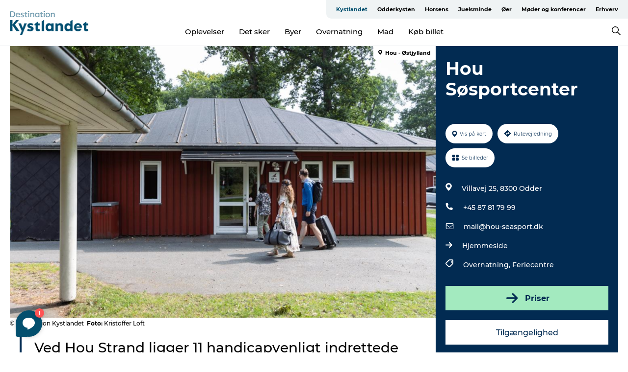

--- FILE ---
content_type: text/html; charset=utf-8
request_url: https://www.kystlandet.dk/kystlandet/planlaeg-turen/hou-soesportcenter-gdk647675
body_size: 36288
content:
<!DOCTYPE html><html lang="da" class=""><head><meta charSet="UTF-8"/><meta http-equiv="X-UA-Compatible" content="IE=edge"/><meta name="viewport" content="width=device-width, initial-scale=1.0, maximum-scale=1.0"/><title>Hou Søsportcenter | Handicapvenlige feriehuse</title><meta name="title" content="Hou Søsportcenter | Handicapvenlige feriehuse"/><meta name="description" content="Hou Søsportcenter tilbyder 11 handicapvenlige feriehuse ved Hou Strand. Nyd ophold i rummelige boliger med perfekt beliggenhed til kystferien ved Odderkysten."/><meta name="keywords" content="https://files.guidedanmark.org/files/472/327072_hou-soesportcenter-feriehus.png"/><link rel="canonical" href="https://www.kystlandet.dk/kystlandet/planlaeg-turen/hou-soesportcenter-gdk647675"/><link rel="image_src" href="https://files.guidedanmark.org/files/472/327072_hou-soesportcenter-feriehus.png"/><meta property="og:site_name" content="Destination Kystlandet"/><meta property="og:url" content="https://www.kystlandet.dk/kystlandet/planlaeg-turen/hou-soesportcenter-gdk647675"/><meta property="og:image" content="https://files.guidedanmark.org/files/472/327072_hou-soesportcenter-feriehus.png"/><meta property="og:image:url" content="https://files.guidedanmark.org/files/472/327072_hou-soesportcenter-feriehus.png"/><meta name="twitter:card" content="summary_large_image"/><meta name="twitter:title" content="Hou Søsportcenter | Handicapvenlige feriehuse"/><meta name="twitter:description" content="Hou Søsportcenter tilbyder 11 handicapvenlige feriehuse ved Hou Strand. Nyd ophold i rummelige boliger med perfekt beliggenhed til kystferien ved Odderkysten."/><meta name="twitter:url" content="https://www.kystlandet.dk/kystlandet/planlaeg-turen/hou-soesportcenter-gdk647675"/><meta name="twitter:image" content="https://files.guidedanmark.org/files/472/327072_hou-soesportcenter-feriehus.png"/><script type="application/ld+json">{"@context":"https://schema.org","@graph":[{"@type":"Product","name":"Hou Søsportcenter","address":{"@type":"PostalAddress","streetAddress":"Villavej 25","postalCode":"8300"},"geo":{"@type":"GeoCoordinates","latitude":"55.920058999","longitude":"10.250651999"},"image":{"@type":"ImageObject","url":"https://files.guidedanmark.org/files/472/327072_hou-soesportcenter-feriehus.png"}}]}</script><meta name="google-site-verification" content="ra0lmW8mjqXeI03uNGwbQ5gOFF3u_Cp0Q1e9adLyvts"/><meta name="geo" content="TytfRtKEopcMCITh50PfCa0B2JxehK"/><script>dataLayer=[];</script><script class="google-tag-manager">
              (function(w,d,s,l,i){w[l]=w[l]||[];w[l].push({'gtm.start':
                new Date().getTime(),event:'gtm.js'});var f=d.getElementsByTagName(s)[0],
                j=d.createElement(s),dl=l!='dataLayer'?'&l='+l:'';j.async=true;j.src=
                'https://www.googletagmanager.com/gtm.js?id='+i+dl;f.parentNode.insertBefore(j,f);
              })(window,document,'script','dataLayer','GTM-TW4SKBN ');
                </script><script class="google-tag-manager">
          (function(w,d,s,l,i){w[l]=w[l]||[];w[l].push({'gtm.start':
            new Date().getTime(),event:'gtm.js'});var f=d.getElementsByTagName(s)[0],
            j=d.createElement(s),dl=l!='dataLayer'?'&l='+l:'';j.async=true;j.src=
            'https://www.googletagmanager.com/gtm.js?id='+i+dl;f.parentNode.insertBefore(j,f);
          })(window,document,'script','dataLayer','GTM-PFBDMCW');
            </script><script id="CookieConsent" src="https://policy.app.cookieinformation.com/uc.js" data-culture="DA" type="text/javascript" defer="" async=""></script><link rel="icon" href="/sites/kystlandet.com/files/icons/favicon%20kystlandet.ico" type="image/x-icon"/><meta name="next-head-count" content="26"/><link rel="preload" href="/_next/static/media/8858de35be6d63bd-s.p.ttf" as="font" type="font/ttf" crossorigin="anonymous" data-next-font="size-adjust"/><link rel="preload" href="/_next/static/media/ade88f670a4a93e2-s.p.woff2" as="font" type="font/woff2" crossorigin="anonymous" data-next-font="size-adjust"/><link rel="preload" href="/_next/static/media/7f4e2cacbacd7c77-s.p.woff" as="font" type="font/woff" crossorigin="anonymous" data-next-font="size-adjust"/><link rel="preload" href="/_next/static/media/fe6ff1c8e748122a-s.p.woff2" as="font" type="font/woff2" crossorigin="anonymous" data-next-font="size-adjust"/><link rel="preload" href="/_next/static/media/9671873632b769ea-s.p.woff2" as="font" type="font/woff2" crossorigin="anonymous" data-next-font="size-adjust"/><link rel="preload" href="/_next/static/media/0020fb129ebc950b-s.p.woff2" as="font" type="font/woff2" crossorigin="anonymous" data-next-font="size-adjust"/><link rel="preload" href="/_next/static/css/f9783be563079af7.css" as="style"/><link rel="stylesheet" href="/_next/static/css/f9783be563079af7.css" data-n-g=""/><noscript data-n-css=""></noscript><script defer="" nomodule="" src="/_next/static/chunks/polyfills-78c92fac7aa8fdd8.js"></script><script defer="" src="/_next/static/chunks/24434.2d78b39796aef039.js"></script><script defer="" src="/_next/static/chunks/90180.2cd874d1f8a55392.js"></script><script defer="" src="/_next/static/chunks/89311.d4a83a9b96968818.js"></script><script defer="" src="/_next/static/chunks/52576.7c1155037314c9e5.js"></script><script defer="" src="/_next/static/chunks/69305.95e9ec2f7430440a.js"></script><script defer="" src="/_next/static/chunks/16487.c8405206fde0bf11.js"></script><script defer="" src="/_next/static/chunks/61263.cd3f37a049f1982f.js"></script><script defer="" src="/_next/static/chunks/75fc9c18-295119e68f43c671.js"></script><script defer="" src="/_next/static/chunks/22135.5b23275e4359771f.js"></script><script defer="" src="/_next/static/chunks/88035.a55b00c408bb73af.js"></script><script defer="" src="/_next/static/chunks/77654.f3f2dda92b6acb47.js"></script><script defer="" src="/_next/static/chunks/33996.2229128561d62e70.js"></script><script defer="" src="/_next/static/chunks/38606.c791e11a42e15f83.js"></script><script defer="" src="/_next/static/chunks/73999.f214e8f8ebe5101d.js"></script><script defer="" src="/_next/static/chunks/66518.8241159cdeb0e19e.js"></script><script defer="" src="/_next/static/chunks/42911.663eb074ad65fed6.js"></script><script defer="" src="/_next/static/chunks/7969.600288e47a18f32f.js"></script><script defer="" src="/_next/static/chunks/407.b80e1eb57de02bcf.js"></script><script defer="" src="/_next/static/chunks/10613.16507b36973a2d41.js"></script><script defer="" src="/_next/static/chunks/6462.c12763e89d8a44ae.js"></script><script defer="" src="/_next/static/chunks/84041.d231d3637cdb2731.js"></script><script defer="" src="/_next/static/chunks/32299.3c4b62ae9e1c2bb9.js"></script><script src="/_next/static/chunks/webpack-63856f52277dde65.js" defer=""></script><script src="/_next/static/chunks/framework-f0918f007280e2a4.js" defer=""></script><script src="/_next/static/chunks/main-e4ec7a994fac8df8.js" defer=""></script><script src="/_next/static/chunks/pages/_app-dfcb281616405551.js" defer=""></script><script src="/_next/static/chunks/72776-dd4a5de0c04d1828.js" defer=""></script><script src="/_next/static/chunks/51294-05c6ba5fe17e3586.js" defer=""></script><script src="/_next/static/chunks/pages/drupal-f757f6edd3d96ab6.js" defer=""></script><script src="/_next/static/kcTTT74bUDEUWe3UTljfD/_buildManifest.js" defer=""></script><script src="/_next/static/kcTTT74bUDEUWe3UTljfD/_ssgManifest.js" defer=""></script><style data-styled="" data-styled-version="6.0.5">.ilHpPe a{padding:6px;position:absolute;top:-40px;left:0px;color:#333;border-right:1px solid #88a6b6;border-bottom:1px solid #88a6b6;border-bottom-right-radius:8px;background:#034f6e;-webkit-transition:top 1s ease-out;transition:top 1s ease-out;z-index:100;}/*!sc*/
.ilHpPe a:focus{position:absolute;left:0px;top:0px;-webkit-transition:top 0.1s ease-in;transition:top 0.1s ease-in;}/*!sc*/
@media (prefers-reduced-motion: reduce){.ilHpPe a{transition-duration:0.001ms!important;}}/*!sc*/
@media print{.ilHpPe{display:none;}}/*!sc*/
data-styled.g4[id="sc-521c778a-3"]{content:"ilHpPe,"}/*!sc*/
.fnpHaN{background-color:#FFF;}/*!sc*/
data-styled.g12[id="sc-1c46d5dd-5"]{content:"fnpHaN,"}/*!sc*/
.iCLsEy{width:100%;height:65px;background-color:#034f6e;display:flex;justify-content:center;align-content:center;align-items:center;}/*!sc*/
data-styled.g13[id="sc-1c46d5dd-6"]{content:"iCLsEy,"}/*!sc*/
.kjVbdK{font-size:14px;font-weight:bold;line-height:18px;color:white;}/*!sc*/
data-styled.g14[id="sc-1c46d5dd-7"]{content:"kjVbdK,"}/*!sc*/
.iMgDDq{padding:0 7px;display:flex;justify-content:center;align-items:center;align-content:center;}/*!sc*/
.iMgDDq a{color:white;display:inline-block;padding:0 7px;}/*!sc*/
.iMgDDq svg path{fill:white;}/*!sc*/
.iMgDDq a[title="tiktok"]>svg{width:20px;height:20px;}/*!sc*/
.iMgDDq a[title="tiktok"]{padding-left:2px!important;}/*!sc*/
data-styled.g15[id="sc-1c46d5dd-8"]{content:"iMgDDq,"}/*!sc*/
.buaBos{border-top:2px solid rgb(231, 234, 236);padding:15px 0px;margin-top:40px;display:flex;align-items:center;align-content:center;font-size:14px;}/*!sc*/
@media (max-width: 47.9375em){.buaBos{font-size:12px;flex-direction:column;}}/*!sc*/
data-styled.g16[id="sc-1c46d5dd-9"]{content:"buaBos,"}/*!sc*/
.dLWzTb{display:flex;align-content:center;align-items:center;}/*!sc*/
@media (max-width: 47.9375em){.dLWzTb{margin:10px 0 20px;}}/*!sc*/
@media (min-width: 48em){.dLWzTb{margin:0 20px;flex:1;}}/*!sc*/
.dLWzTb a{cursor:pointer;margin:0 20px;color:#000;}/*!sc*/
.dLWzTb a:hover{color:#034f6e;}/*!sc*/
data-styled.g18[id="sc-1c46d5dd-11"]{content:"dLWzTb,"}/*!sc*/
.dTjGyd{padding:20px 0;}/*!sc*/
@media (max-width: 47.9375em){.dTjGyd{font-size:14px;}}/*!sc*/
data-styled.g19[id="sc-1c46d5dd-12"]{content:"dTjGyd,"}/*!sc*/
.ciIioz h2{font-size:14px;font-weight:700;margin-bottom:20px;}/*!sc*/
data-styled.g20[id="sc-1c46d5dd-13"]{content:"ciIioz,"}/*!sc*/
.glKjrS{list-style:none;padding:0;}/*!sc*/
.glKjrS li{margin:15px 0;}/*!sc*/
.glKjrS a{color:#000;}/*!sc*/
.glKjrS a:hover{color:#034f6e;}/*!sc*/
data-styled.g21[id="sc-1c46d5dd-14"]{content:"glKjrS,"}/*!sc*/
.kKnrtv{position:relative;border-bottom:1px solid rgb(240, 241, 243);background-color:#FFF;width:100vw;top:0;transition:all 0.3s;}/*!sc*/
.kKnrtv >div{display:flex;align-items:center;height:100%;}/*!sc*/
.kKnrtv.sticky{position:fixed;z-index:20;}/*!sc*/
@media print{.kKnrtv.sticky{display:none;}}/*!sc*/
@media (max-width: 47.9375em){.kKnrtv{height:44px;}}/*!sc*/
data-styled.g37[id="sc-1c46d5dd-30"]{content:"kKnrtv,"}/*!sc*/
.jOAfxs{width:200px;padding:6px 20px;position:sticky;top:0;}/*!sc*/
.jOAfxs img{max-width:100%;max-height:50px;}/*!sc*/
data-styled.g38[id="sc-1c46d5dd-31"]{content:"jOAfxs,"}/*!sc*/
.WhPyb{flex:1;display:flex;flex-direction:column;height:100%;}/*!sc*/
.WhPyb a{text-decoration:none;color:#000;}/*!sc*/
.WhPyb a:hover{color:#034f6e;}/*!sc*/
data-styled.g58[id="sc-1c46d5dd-51"]{content:"WhPyb,"}/*!sc*/
.kCPCoP{align-self:flex-end;border-bottom-left-radius:10px;background-color:#eff3f4;}/*!sc*/
.kCPCoP ul{padding:0 10px;margin:0;}/*!sc*/
.kCPCoP ul li{display:inline-block;list-style:none;}/*!sc*/
.kCPCoP ul li.inactive >a{display:none;}/*!sc*/
.kCPCoP ul li.active >a{color:#034f6e;}/*!sc*/
.kCPCoP ul li a{display:block;font-size:11px;font-weight:bold;padding:12px 10px;}/*!sc*/
data-styled.g59[id="sc-1c46d5dd-52"]{content:"kCPCoP,"}/*!sc*/
.cXgYKv{align-self:center;flex:1;display:flex;width:100%;position:relative;top:0;background-color:#FFF;}/*!sc*/
.cXgYKv ul{padding:0;}/*!sc*/
.cXgYKv ul.secondary-menu{flex:1;text-align:center;}/*!sc*/
.cXgYKv ul.search-menu{min-width:200px;text-align:right;}/*!sc*/
.cXgYKv ul li{display:inline-block;vertical-align:middle;list-style:none;padding:0 15px;}/*!sc*/
.cXgYKv ul li a{font-size:15px;padding:0;}/*!sc*/
.cXgYKv ul li.active >a{color:#034f6e;}/*!sc*/
data-styled.g60[id="sc-1c46d5dd-53"]{content:"cXgYKv,"}/*!sc*/
.bPiEZp{cursor:pointer;}/*!sc*/
.bPiEZp span{display:none;}/*!sc*/
data-styled.g68[id="sc-1c46d5dd-61"]{content:"bPiEZp,"}/*!sc*/
.jWQKaT{display:flex;justify-content:space-between;align-content:center;align-items:center;}/*!sc*/
.jWQKaT >div{margin:10px 0;}/*!sc*/
data-styled.g69[id="sc-1c46d5dd-62"]{content:"jWQKaT,"}/*!sc*/
html{line-height:1.15;-webkit-text-size-adjust:100%;}/*!sc*/
body{margin:0;}/*!sc*/
main{display:block;}/*!sc*/
h1{font-size:2em;margin:0.67em 0;}/*!sc*/
hr{box-sizing:content-box;height:0;overflow:visible;}/*!sc*/
pre{font-family:monospace,monospace;font-size:1em;}/*!sc*/
a{background-color:transparent;}/*!sc*/
abbr[title]{border-bottom:none;text-decoration:underline;text-decoration:underline dotted;}/*!sc*/
b,strong{font-weight:bolder;}/*!sc*/
code,kbd,samp{font-family:monospace,monospace;font-size:1em;}/*!sc*/
small{font-size:80%;}/*!sc*/
sub,sup{font-size:75%;line-height:0;position:relative;vertical-align:baseline;}/*!sc*/
sub{bottom:-0.25em;}/*!sc*/
sup{top:-0.5em;}/*!sc*/
img{border-style:none;}/*!sc*/
button,input,optgroup,select,textarea{font-family:inherit;font-size:100%;line-height:1.15;margin:0;}/*!sc*/
button,input{overflow:visible;}/*!sc*/
button,select{text-transform:none;}/*!sc*/
button,[type="button"],[type="reset"],[type="submit"]{-webkit-appearance:button;}/*!sc*/
button::-moz-focus-inner,[type="button"]::-moz-focus-inner,[type="reset"]::-moz-focus-inner,[type="submit"]::-moz-focus-inner{border-style:none;padding:0;}/*!sc*/
button:-moz-focusring,[type="button"]:-moz-focusring,[type="reset"]:-moz-focusring,[type="submit"]:-moz-focusring{outline:1px dotted ButtonText;}/*!sc*/
fieldset{padding:0.35em 0.75em 0.625em;}/*!sc*/
legend{box-sizing:border-box;color:inherit;display:table;max-width:100%;padding:0;white-space:normal;}/*!sc*/
progress{vertical-align:baseline;}/*!sc*/
textarea{overflow:auto;}/*!sc*/
[type="checkbox"],[type="radio"]{box-sizing:border-box;padding:0;}/*!sc*/
[type="number"]::-webkit-inner-spin-button,[type="number"]::-webkit-outer-spin-button{height:auto;}/*!sc*/
[type="search"]{-webkit-appearance:textfield;outline-offset:-2px;}/*!sc*/
[type="search"]::-webkit-search-decoration{-webkit-appearance:none;}/*!sc*/
::-webkit-file-upload-button{-webkit-appearance:button;font:inherit;}/*!sc*/
details{display:block;}/*!sc*/
summary{display:list-item;}/*!sc*/
template{display:none;}/*!sc*/
[hidden]{display:none;}/*!sc*/
data-styled.g70[id="sc-global-ecVvVt1"]{content:"sc-global-ecVvVt1,"}/*!sc*/
*{box-sizing:border-box;}/*!sc*/
*:before,*:after{box-sizing:border-box;}/*!sc*/
body{font-family:'Montserrat',Verdana,Arial,sans-serif;color:#000;background-color:#FFF;line-height:1.3;font-weight:500;width:100%;max-width:100vw;overflow-x:hidden;}/*!sc*/
body.freeze-scroll{overflow:hidden;}/*!sc*/
@media (max-width: 47.9375em){body{margin-top:44px;}}/*!sc*/
p:last-child{margin-top:0;}/*!sc*/
img{display:block;max-width:100%;height:auto;}/*!sc*/
.text-container a{text-decoration:underline;}/*!sc*/
a{text-decoration:none;color:#034f6e;transition:all 0.3s;}/*!sc*/
a:hover{color:#034f6e;}/*!sc*/
a.link-icon:before{content:"";display:inline-block;width:18px;height:18px;background-size:100%;background-color:#034f6e;background-position:center;background-repeat:no-repeat;margin-right:4px;position:relative;}/*!sc*/
a.link-icon.link-internal:before{top:4px;background-image:url(/static/images/svg/internalLinkMask.svg);}/*!sc*/
a.link-icon.link-mailto:before,a.link-icon.link-external:before{background-image:url(/static/images/svg/linkoutMaskWhite.svg);}/*!sc*/
.paragraph{margin-top:40px;margin-bottom:40px;}/*!sc*/
.paragraph:first-child{margin-top:0;}/*!sc*/
.text-align-right{text-align:right;}/*!sc*/
.text-align-left{text-align:left;}/*!sc*/
.text-align-center{text-align:center;}/*!sc*/
.text-align-justify{text-align:justify;}/*!sc*/
.txt-size-regular{font-weight:400;}/*!sc*/
.txt-size-medium{font-weight:500;}/*!sc*/
.txt-size-bold{font-weight:600;}/*!sc*/
.txt-size-semi-bold{font-weight:700;}/*!sc*/
@keyframes menuOpen{from{height:0px;}to{height:calc(100vh - 100%);}}/*!sc*/
@keyframes highlight{from{background-color:rgba(0,0,0,0.1);}to{background-color:rgba(0,0,0,0);}}/*!sc*/
@media (max-width: 47.9375em){.paragraph.paragraph--columns-2 .paragraph.paragraph--highlight-image,.paragraph.paragraph--columns-3 .paragraph.paragraph--highlight-image{margin-left:-20px;margin-right:-20px;}}/*!sc*/
data-styled.g71[id="sc-global-kxOjPr1"]{content:"sc-global-kxOjPr1,"}/*!sc*/
.jBVDfF{position:fixed;font-size:1px;color:#fff;width:1px;height:1px;overflow:hidden;top:-1px;left:-1px;z-index:99999;}/*!sc*/
data-styled.g72[id="sc-6945e261-0"]{content:"jBVDfF,"}/*!sc*/
.camETg{display:inline-block;width:40px;height:40px;background-size:cover;background-position:center;border-radius:50%;margin-bottom:10px;}/*!sc*/
@media (min-width: 48em){.camETg{margin-bottom:0;margin-right:20px;}}/*!sc*/
.camETg.small{width:16px;height:16px;margin-right:10px;}/*!sc*/
data-styled.g281[id="sc-d279e38c-29"]{content:"camETg,"}/*!sc*/
.enWcTi{padding:14px 15px;cursor:pointer;border:1px solid rgb(225, 226, 227);background-color:rgb(234, 236, 238);display:flex;align-content:center;align-items:center;width:100%;}/*!sc*/
@media (min-width: 48em){.enWcTi{width:30%;}}/*!sc*/
.enWcTi .language-name{flex:1;}/*!sc*/
.enWcTi:after{height:11px;width:11px;border-top:1px solid rgb(193, 196, 199);border-right:1px solid rgb(193, 196, 199);transform:rotate(45deg);content:"";display:block;}/*!sc*/
data-styled.g283[id="sc-d279e38c-31"]{content:"enWcTi,"}/*!sc*/
.gEMIVp{position:relative;padding-left:20px;padding-right:20px;}/*!sc*/
.gEMIVp.xs-1{width:8.33333%;min-width:8.33333%;}/*!sc*/
.gEMIVp.xs-2{width:16.66667%;min-width:16.66667%;}/*!sc*/
.gEMIVp.xs-3{width:25.00000%;min-width:25.00000%;}/*!sc*/
.gEMIVp.xs-4{width:33.33333%;min-width:33.33333%;}/*!sc*/
.gEMIVp.xs-5{width:41.66667%;min-width:41.66667%;}/*!sc*/
.gEMIVp.xs-6{width:50.00000%;min-width:50.00000%;}/*!sc*/
.gEMIVp.xs-7{width:58.33333%;min-width:58.33333%;}/*!sc*/
.gEMIVp.xs-8{width:66.66667%;min-width:66.66667%;}/*!sc*/
.gEMIVp.xs-9{width:75.00000%;min-width:75.00000%;}/*!sc*/
.gEMIVp.xs-10{width:83.33333%;min-width:83.33333%;}/*!sc*/
.gEMIVp.xs-11{width:91.66667%;min-width:91.66667%;}/*!sc*/
.gEMIVp.xs-12{width:100.00000%;min-width:100.00000%;}/*!sc*/
@media (min-width: 23.5em){.gEMIVp.sm-1{width:8.33333%;min-width:8.33333%;}.gEMIVp.sm-2{width:16.66667%;min-width:16.66667%;}.gEMIVp.sm-3{width:25.00000%;min-width:25.00000%;}.gEMIVp.sm-4{width:33.33333%;min-width:33.33333%;}.gEMIVp.sm-5{width:41.66667%;min-width:41.66667%;}.gEMIVp.sm-6{width:50.00000%;min-width:50.00000%;}.gEMIVp.sm-7{width:58.33333%;min-width:58.33333%;}.gEMIVp.sm-8{width:66.66667%;min-width:66.66667%;}.gEMIVp.sm-9{width:75.00000%;min-width:75.00000%;}.gEMIVp.sm-10{width:83.33333%;min-width:83.33333%;}.gEMIVp.sm-11{width:91.66667%;min-width:91.66667%;}.gEMIVp.sm-12{width:100.00000%;min-width:100.00000%;}}/*!sc*/
@media (min-width: 48em){.gEMIVp.md-1{width:8.33333%;min-width:8.33333%;}.gEMIVp.md-2{width:16.66667%;min-width:16.66667%;}.gEMIVp.md-3{width:25.00000%;min-width:25.00000%;}.gEMIVp.md-4{width:33.33333%;min-width:33.33333%;}.gEMIVp.md-5{width:41.66667%;min-width:41.66667%;}.gEMIVp.md-6{width:50.00000%;min-width:50.00000%;}.gEMIVp.md-7{width:58.33333%;min-width:58.33333%;}.gEMIVp.md-8{width:66.66667%;min-width:66.66667%;}.gEMIVp.md-9{width:75.00000%;min-width:75.00000%;}.gEMIVp.md-10{width:83.33333%;min-width:83.33333%;}.gEMIVp.md-11{width:91.66667%;min-width:91.66667%;}.gEMIVp.md-12{width:100.00000%;min-width:100.00000%;}}/*!sc*/
@media (min-width: 64em){.gEMIVp.lg-1{width:8.33333%;min-width:8.33333%;}.gEMIVp.lg-2{width:16.66667%;min-width:16.66667%;}.gEMIVp.lg-3{width:25.00000%;min-width:25.00000%;}.gEMIVp.lg-4{width:33.33333%;min-width:33.33333%;}.gEMIVp.lg-5{width:41.66667%;min-width:41.66667%;}.gEMIVp.lg-6{width:50.00000%;min-width:50.00000%;}.gEMIVp.lg-7{width:58.33333%;min-width:58.33333%;}.gEMIVp.lg-8{width:66.66667%;min-width:66.66667%;}.gEMIVp.lg-9{width:75.00000%;min-width:75.00000%;}.gEMIVp.lg-10{width:83.33333%;min-width:83.33333%;}.gEMIVp.lg-11{width:91.66667%;min-width:91.66667%;}.gEMIVp.lg-12{width:100.00000%;min-width:100.00000%;}}/*!sc*/
@media (min-width: 82.5em){.gEMIVp.xl-1{width:8.33333%;min-width:8.33333%;}.gEMIVp.xl-2{width:16.66667%;min-width:16.66667%;}.gEMIVp.xl-3{width:25.00000%;min-width:25.00000%;}.gEMIVp.xl-4{width:33.33333%;min-width:33.33333%;}.gEMIVp.xl-5{width:41.66667%;min-width:41.66667%;}.gEMIVp.xl-6{width:50.00000%;min-width:50.00000%;}.gEMIVp.xl-7{width:58.33333%;min-width:58.33333%;}.gEMIVp.xl-8{width:66.66667%;min-width:66.66667%;}.gEMIVp.xl-9{width:75.00000%;min-width:75.00000%;}.gEMIVp.xl-10{width:83.33333%;min-width:83.33333%;}.gEMIVp.xl-11{width:91.66667%;min-width:91.66667%;}.gEMIVp.xl-12{width:100.00000%;min-width:100.00000%;}}/*!sc*/
data-styled.g328[id="sc-bb566763-28"]{content:"gEMIVp,"}/*!sc*/
.hPpxAZ{width:100%;max-width:100%;margin-right:auto;margin-left:auto;padding-left:1.25em;padding-right:1.25em;transition:all 0.3s;}/*!sc*/
@media (min-width: 23.5em){.hPpxAZ{width:100%;}}/*!sc*/
@media (min-width: 48em){.hPpxAZ{width:46.75em;}}/*!sc*/
@media (min-width: 64em){.hPpxAZ{width:61.5em;}}/*!sc*/
@media (min-width: 82.5em){.hPpxAZ{width:80em;}}/*!sc*/
data-styled.g329[id="sc-bb566763-29"]{content:"hPpxAZ,"}/*!sc*/
.kLBSZd{max-width:1450px;margin-right:auto;margin-left:auto;padding-left:1.25em;padding-right:1.25em;transition:all 0.3s;}/*!sc*/
.kLBSZd.no-padding{padding:0;}/*!sc*/
data-styled.g339[id="sc-bb566763-39"]{content:"kLBSZd,"}/*!sc*/
.cBBUa-D{display:flex;flex-direction:row;flex-wrap:wrap;margin-left:-20px;margin-right:-20px;min-width:100%;}/*!sc*/
data-styled.g374[id="sc-bb566763-74"]{content:"cBBUa-D,"}/*!sc*/
.bAZmJe{max-width:800px;margin-right:auto;margin-left:auto;padding-left:1.25em;padding-right:1.25em;}/*!sc*/
.bAZmJe.text-left{margin-left:0;padding-left:0;text-align:left;}/*!sc*/
.bAZmJe.text-right{margin-right:0;padding-right:0;text-align:right;}/*!sc*/
.bAZmJe.text-center{text-align:center;}/*!sc*/
.bAZmJe h1{font-weight:900;font-size:40px;letter-spacing:-0.5px;}/*!sc*/
@media (max-width: 47.9375em){.bAZmJe h1{font-size:26px;}}/*!sc*/
.bAZmJe h2{font-weight:700;font-size:25px;letter-spacing:-0.5px;}/*!sc*/
@media (max-width: 47.9375em){.bAZmJe h2{font-size:19px;}}/*!sc*/
.bAZmJe h3,.bAZmJe h4{font-weight:700;font-size:18px;letter-spacing:-0.5px;}/*!sc*/
@media (max-width: 47.9375em){.bAZmJe h3,.bAZmJe h4{font-size:16px;}}/*!sc*/
data-styled.g390[id="sc-bb566763-90"]{content:"bAZmJe,"}/*!sc*/
@media (max-width: 47.9375em){.bPGLSi{padding-left:0;padding-right:0;}}/*!sc*/
data-styled.g459[id="sc-f8176ca3-0"]{content:"bPGLSi,"}/*!sc*/
.igLRvm{padding-bottom:2.5em;}/*!sc*/
.igLRvm .padding-0{padding:0;}/*!sc*/
@media (max-width: 63.9375em){.igLRvm{margin-top:55px;}}/*!sc*/
data-styled.g460[id="sc-f8176ca3-1"]{content:"igLRvm,"}/*!sc*/
.iaWucu{width:70%;display:flex;}/*!sc*/
@media (max-width: 63.9375em){.iaWucu{width:65%;}}/*!sc*/
@media (max-width: 47.9375em){.iaWucu{width:100%;}}/*!sc*/
data-styled.g461[id="sc-f8176ca3-2"]{content:"iaWucu,"}/*!sc*/
@media (max-width: 47.9375em){.hiHBVT{width:100%;}}/*!sc*/
data-styled.g462[id="sc-f8176ca3-3"]{content:"hiHBVT,"}/*!sc*/
@media (max-width: 47.9375em){.dTQpbO{padding-left:0;padding-right:0;}}/*!sc*/
data-styled.g463[id="sc-f8176ca3-4"]{content:"dTQpbO,"}/*!sc*/
.kTabag{width:70%;height:555px;min-height:555px;position:relative;float:left;margin-bottom:40px;}/*!sc*/
@media (max-width: 63.9375em){.kTabag{width:65%;}}/*!sc*/
@media (max-width: 47.9375em){.kTabag{width:100%;height:210px;min-height:210px;margin-bottom:0;float:none;}}/*!sc*/
data-styled.g464[id="sc-f8176ca3-5"]{content:"kTabag,"}/*!sc*/
.eymwOi{height:100%;width:100%;position:relative;}/*!sc*/
.eymwOi img{width:100%;height:100%;object-fit:cover;}/*!sc*/
.eymwOi span{z-index:1;position:absolute;top:0;left:0;background:#a3eabf;color:#07203b;padding:11px 10px;border-radius:0 0 5px 0;font-size:10px;font-weight:bold;line-height:11px;}/*!sc*/
data-styled.g465[id="sc-f8176ca3-6"]{content:"eymwOi,"}/*!sc*/
.kKgnec{width:30%;background-color:#022b52;padding:25px 35px 20px 35px;color:#ffffff;float:right;position:relative;}/*!sc*/
@media (max-width: 82.4375em){.kKgnec{padding:25px 20px 20px 20px;}}/*!sc*/
@media (max-width: 63.9375em){.kKgnec{width:35%;}}/*!sc*/
@media (max-width: 47.9375em){.kKgnec{width:100%;float:none;position:inherit;text-align:center;padding:50px 20px 20px 20px;}}/*!sc*/
data-styled.g467[id="sc-f8176ca3-8"]{content:"kKgnec,"}/*!sc*/
.iVLTu{position:sticky;top:55px;padding:30px 35px 35px 35px;}/*!sc*/
@media (max-width: 82.4375em){.iVLTu{padding:30px 20px 35px 20px;}}/*!sc*/
@media (max-width: 63.9375em){.iVLTu{width:35%;}}/*!sc*/
@media (max-width: 47.9375em){.iVLTu{width:100%;position:inherit;padding:30px 20px 30px 20px;}}/*!sc*/
data-styled.g468[id="sc-f8176ca3-9"]{content:"iVLTu,"}/*!sc*/
.kGVlIW{font-size:36px;line-height:42px;margin:0;}/*!sc*/
@media (max-width: 47.9375em){.kGVlIW{font-size:26px;line-height:32px;}}/*!sc*/
data-styled.g472[id="sc-f8176ca3-13"]{content:"kGVlIW,"}/*!sc*/
.julIoh{display:flex;flex-wrap:wrap;justify-content:flex-start;margin:0 0 20px 0;}/*!sc*/
@media (max-width: 23.4375em){.julIoh{width:100%;justify-content:space-around;margin:0 -10px 20px -10px;width:auto;}}/*!sc*/
data-styled.g473[id="sc-f8176ca3-14"]{content:"julIoh,"}/*!sc*/
.fefxPf{padding:30px 0 0 0;}/*!sc*/
.fefxPf:empty{padding:0;}/*!sc*/
.fefxPf button{margin:0 0 20px 0!important;}/*!sc*/
.fefxPf a:last-child button{margin-bottom:0px!important;}/*!sc*/
data-styled.g474[id="sc-f8176ca3-15"]{content:"fefxPf,"}/*!sc*/
.gtssAg{cursor:pointer;display:flex;justify-content:center;align-items:center;border:none;color:#022b52;}/*!sc*/
.gtssAg:last-of-type{margin:0 0 10px 0;}/*!sc*/
data-styled.g475[id="sc-f8176ca3-16"]{content:"gtssAg,"}/*!sc*/
.hiXYwN{border-radius:35px;background:#ffffff;margin:0 10px 10px 0;padding:0;}/*!sc*/
.hiXYwN svg{margin:0 5px 0 0;}/*!sc*/
.hiXYwN svg path{fill:#022b52;}/*!sc*/
.hiXYwN .btn-round-content{padding:13px;margin:0;color:inherit;font-size:10px;line-height:11px;display:flex;justify-content:center;align-items:center;}/*!sc*/
@media (max-width: 23.4375em){.hiXYwN{margin:0 0 10px 0;}.hiXYwN .btn-round-content{padding:13px 10px;}}/*!sc*/
data-styled.g476[id="sc-f8176ca3-17"]{content:"hiXYwN,"}/*!sc*/
.kIlebw{z-index:9;position:relative;}/*!sc*/
.kIlebw.no-image{margin-top:0;}/*!sc*/
data-styled.g478[id="sc-f8176ca3-19"]{content:"kIlebw,"}/*!sc*/
.byCEMc{padding:0 40px 0 30px;font-size:28px;line-height:42px;text-align:left;margin-bottom:50px;position:relative;}/*!sc*/
.byCEMc:before{content:" ";position:absolute;left:0;height:100%;width:4px;background-color:#022b52;}/*!sc*/
@media (max-width: 47.9375em){.byCEMc{font-size:18px;line-height:30px;margin-bottom:0;}}/*!sc*/
data-styled.g479[id="sc-f8176ca3-20"]{content:"byCEMc,"}/*!sc*/
.jiBwhG{font-size:18px;line-height:28px;margin-top:15px;margin-bottom:25px;word-break:break-word;}/*!sc*/
@media (max-width: 47.9375em){.jiBwhG{font-size:16px;line-height:26px;}}/*!sc*/
.jiBwhG a{word-break:break-word;}/*!sc*/
.jiBwhG h1,.jiBwhG h2,.jiBwhG h3,.jiBwhG h4{margin:23px 0 10px 0;}/*!sc*/
.jiBwhG h2{font-size:21px;line-height:25px;}/*!sc*/
.jiBwhG p{margin:0 0 18px 0;}/*!sc*/
@media (max-width: 47.9375em){.jiBwhG p{margin:0 0 16px 0;}}/*!sc*/
data-styled.g480[id="sc-f8176ca3-21"]{content:"jiBwhG,"}/*!sc*/
.fuXQAW{font-size:12px;line-height:13px;margin:5px 0 0 0;}/*!sc*/
.fuXQAW span{font-weight:bold;}/*!sc*/
@media (max-width: 47.9375em){.fuXQAW{color:#aabccd;text-align:center;background-color:#022b52;margin:0;padding:5px 0 0 0;}}/*!sc*/
data-styled.g481[id="sc-f8176ca3-22"]{content:"fuXQAW,"}/*!sc*/
</style></head><body><div id="__next"><main class="__className_9cab95"><div class="sc-6945e261-0 jBVDfF"> </div><div class="sc-521c778a-3 ilHpPe"><a href="#maincontent">Gå til indhold</a></div><div id="sticky-header-wrap" class="sc-1c46d5dd-30 kKnrtv"><div class="sc-bb566763-39 kLBSZd no-padding container"><div class="sc-1c46d5dd-31 jOAfxs"><a class="link-internal" title="Gå tilbage til forsiden" href="/"><img alt="Destination Kystlandet" width="160" height="31" src="/sites/kystlandet.com/files/2021-03/Destination%20Kystlandet_0.png" fetchpriority="auto" loading="lazy"/></a></div><div class="sc-1c46d5dd-51 WhPyb"><div class="sc-1c46d5dd-52 kCPCoP"><ul class="menu primary-menu"><li class="active"><a class="link-internal" href="/node/1037">Kystlandet</a></li><li class=""><a class="link-internal" href="/odderkysten/odderkysten">Odderkysten</a></li><li class=""><a class="link-internal" href="/byer/horsens/besoeg-horsens">Horsens</a></li><li class=""><a class="link-internal" href="/byer/besoeg-juelsminde">Juelsminde</a></li><li class=""><a class="link-internal" href="/oeer/det-oestjyske-oehav">Øer</a></li><li class=""><a class="link-internal" href="/moeder-og-konferencer/meetinghorsens">Møder og konferencer</a></li><li class=""><a class="link-internal" href="/erhverv/strategi-og-vision">Erhverv</a></li></ul></div><div class="sc-1c46d5dd-53 cXgYKv"><ul class="menu secondary-menu"><li class=""><a class="link-internal" href="/kystlandet/oplevelser/oplevelser-i-kystlandet">Oplevelser</a></li><li class=""><a class="link-external" target="_blank" rel="noopener" href="https://www.kystlandet.dk/kystlandet/kalender#Area=kystlandet&amp;ArrKunstner=&amp;MarkType=kystlandetpartner">Det sker</a></li><li class=""><a class="link-internal" href="/byer/kystlandets-byer">Byer</a></li><li class=""><a class="link-internal" href="/kystlandet/overnatning/overnatning-i-kystlandet">Overnatning</a></li><li class=""><a class="link-internal" href="/kystlandet/mad-og-drikke/madoplevelser">Mad</a></li><li class=""><a class="link-external" target="_blank" rel="noopener" href="https://www.kystlandet.dk/kystlandet/billetter">Køb billet</a></li></ul><ul class="menu search-menu"><li><a tabindex="0" class="sc-1c46d5dd-61 bPiEZp"><svg xmlns="http://www.w3.org/2000/svg" version="1.1" viewBox="0 0 18.508 18.508" width="18"><path d="M 12.264 2.111 C 10.856 0.704 9.164 0 7.188 0 C 5.21 0 3.518 0.704 2.11 2.111 C 0.704 3.52 0 5.211 0 7.187 c 0 1.977 0.704 3.67 2.111 5.077 c 1.408 1.407 3.1 2.111 5.076 2.111 c 1.708 0 3.22 -0.54 4.538 -1.617 l 5.705 5.75 l 1.078 -1.078 l -5.75 -5.705 c 1.078 -1.318 1.617 -2.83 1.617 -4.537 c 0 -1.977 -0.704 -3.67 -2.111 -5.077 Z m -9.12 1.034 C 4.254 2.007 5.6 1.437 7.188 1.437 c 1.588 0 2.943 0.562 4.066 1.685 c 1.123 1.123 1.684 2.478 1.684 4.066 c 0 1.587 -0.561 2.942 -1.684 4.065 c -1.123 1.123 -2.478 1.684 -4.066 1.684 c -1.587 0 -2.942 -0.561 -4.065 -1.684 C 2 10.13 1.437 8.775 1.437 7.187 c 0 -1.587 0.57 -2.934 1.708 -4.042 Z" fill-rule="evenodd" stroke="none" stroke-width="1"></path></svg><span>Søg</span></a></li></ul></div></div></div></div><div class="sc-bb566763-39 kLBSZd container"><div class="sc-1c46d5dd-62 jWQKaT"></div></div><div id="maincontent"><div class="sc-f8176ca3-1 igLRvm" lang="da"><div class="sc-bb566763-39 kLBSZd sc-f8176ca3-0 bPGLSi container"><div class="sc-f8176ca3-5 kTabag"><div class="sc-f8176ca3-6 eymwOi"><img src="https://gdkfiles.visitdenmark.com/files/472/327072_hou-soesportcenter-feriehus.png?width=987" fetchpriority="auto" loading="lazy" layout="fill"/></div><div class="sc-f8176ca3-22 fuXQAW">© <!-- -->  <span>Foto<!-- -->:</span> </div></div><div class="sc-f8176ca3-8 kKgnec"><h1 class="sc-f8176ca3-13 kGVlIW">Hou Søsportcenter</h1></div><div top="55" class="sc-f8176ca3-8 sc-f8176ca3-9 kKgnec iVLTu"><div class="sc-f8176ca3-14 julIoh"><button class="sc-f8176ca3-16 sc-f8176ca3-17 gtssAg hiXYwN"><div class="btn-round-content"><svg width="15" height="14" viewBox="0 0 15 15" version="1.1" xmlns="http://www.w3.org/2000/svg" xmlns:xlink="http://www.w3.org/1999/xlink"><title>Shape</title><g id="Symbols" stroke="none" stroke-width="1" fill="none" fill-rule="evenodd"><g id="GDK/Mobile/Directions-(Mobile)" transform="translate(-14.000000, -13.000000)" fill="#022B52" fill-rule="nonzero"><path d="M28.5877043,19.569089 L22.0883815,13.264374 C21.7250022,12.9118753 21.1355268,12.9118753 20.7718572,13.264374 L14.2725345,19.569089 C13.9091552,19.9218692 13.9091552,20.4934126 14.2725345,20.8461929 L20.7718572,27.1509078 C21.1352365,27.5036881 21.724712,27.5036881 22.0883815,27.1509078 L28.5877043,20.8461929 C28.9510836,20.4934126 28.9510836,19.9218692 28.5877043,19.569089 Z M25.6032246,19.7142386 L23.2241565,21.9161263 C23.0795082,22.0501149 22.8447373,21.9472865 22.8447373,21.7495613 L22.8447373,20.2275308 L20.1325827,20.2275308 L20.1325827,22.0404836 C20.1325827,22.1656906 20.0314419,22.2671026 19.9065698,22.2671026 L19.0025182,22.2671026 C18.8776461,22.2671026 18.7765053,22.1656906 18.7765053,22.0404836 L18.7765053,19.7742927 C18.7765053,19.2737478 19.1813509,18.8678163 19.6805569,18.8678163 L22.8447373,18.8678163 L22.8447373,17.3457859 C22.8447373,17.148344 23.0792257,17.0452323 23.2241565,17.1792208 L25.6032246,19.3811086 C25.7001276,19.4709064 25.7001276,19.6244408 25.6032246,19.7142386 Z" id="Shape"></path></g></g></svg>Rutevejledning</div></button><button class="sc-f8176ca3-16 sc-f8176ca3-17 gtssAg hiXYwN"><div class="btn-round-content"><svg width="15" height="13" viewBox="0 0 15 14" version="1.1" xmlns="http://www.w3.org/2000/svg" xmlns:xlink="http://www.w3.org/1999/xlink"><title>Group 2</title><g id="Symbols" stroke="none" stroke-width="1" fill="none" fill-rule="evenodd"><g id="GDK/Mobile/Gallery-(Mobile)" transform="translate(-14.000000, -13.000000)" fill="#022B52"><g id="Group-2" transform="translate(14.000000, 13.000000)"><rect id="Rectangle" x="7.93025955" y="0" width="6.5912621" height="5.96670935" rx="2"></rect><rect id="Rectangle-Copy-8" x="7.93025955" y="7.17883056" width="6.5912621" height="5.96670935" rx="2"></rect><rect id="Rectangle-Copy-7" x="0" y="0" width="6.5912621" height="5.96670935" rx="2"></rect><rect id="Rectangle-Copy-9" x="0" y="7.17883056" width="6.5912621" height="5.96670935" rx="2"></rect></g></g></g></svg>Se billeder</div></button></div><div class="sc-f8176ca3-15 fefxPf"></div></div><div class="sc-f8176ca3-2 iaWucu"><div class="sc-bb566763-29 hPpxAZ sc-f8176ca3-3 hiHBVT container"><div class="sc-f8176ca3-19 kIlebw"><div class="sc-f8176ca3-20 byCEMc"><div><p>Ved Hou Strand ligger 11 handicapvenligt indrettede feriehuse i første parket til den jyske østkyst. De rummelige huse er den perfekte base for kystferien ved Odderkysten for alle – uanset behov.</p></div></div><div class="sc-bb566763-90 bAZmJe sc-f8176ca3-4 dTQpbO text-container"><div class="sc-f8176ca3-21 jiBwhG"><div><h2><strong>Sommerhusferie med gode faciliteter</strong></h2><p>På en større strandgrund ved Hou Strand, ligger disse 11 feriehuse i hyggelige omgivelser, skærmet fra liv og aktivitet på den fine badestrand. Herfra er du ganske tæt på byen, færgehavnen og Østjyllands store attraktioner.</p><p>Husene er 100 kvm store og har god plads til familien. De rummer alt, hvad du skal bruge på din ferie med fuldt udstyret køkken, vaskemaskine, tørretumbler og to store soveværelser med hvert deres badeværelse. Der er i alt 8 sovepladser i huset. Alle huse er udstyret med TV og gratis WiFI, brændeovn og en fin terrasse med havemøbler.</p><p>Husene ligger på en større strandgrund og falder fint ind i naturen, da der er mange store træer, som er med til at skabe en skovagtig stemning.</p><p> </p><h2><strong>Opført med fokus på tilgængelighed</strong></h2><p>Alle skal have mulighed for at nyde en god ferie ved vandet, uanset behov. Derfor blev feriehusene og faciliteterne omkring, udviklet med henblik på at gøre dem tilgængelige for gangbesværede og kørestolsbrugere. Husene er store og rummelige med god plads til at komme rundt. Badeværelset har hjælpemidler og lift, mens køkkenbord og skabe kan hæves og sænkes. I hvert hus er der desuden to senge, som kan indstilles elektrisk, og alle gulve er naturligvis skridsikre</p><p>Udendørs er der asfalteret stisystem, som fører ned til en 150 meter lang badebro. Broen er opført så tilpas bred, at to kørestolsbrugere trygt kan passere hinanden. Broen er udstyret med kran og ramper. Her er der ligeledes handicapvenligt toilet og omklædning.</p><p><a class="link-external" target="_blank" rel="noopener" href="https://www.kystlandet.dk/kystlandet/planlaeg-turen/kyststien-ved-hou-gdk980940">Kyststien ved Hou</a> er udstyret med kørestolsvenlig belægning helt ind til havnen, som gør det muligt at komme ind til byen ad panorama-vejen.</p><p> </p><h2><strong>Aktiviteter</strong></h2><p>Omkring husene findes både tennisbane, beachvolley og naturlegeplads, som kan benyttes af husenes gæster. Hou Søsportcenter er drevet af Egmont Højskolen, som ligeledes driver Danmarks mest tilgængelige svømmehal, <a class="link-external" target="_blank" rel="noopener" href="https://www.kystlandet.dk/kystlandet/planlaeg-turen/vandhalla-gdk911137">Vandhalla</a>. Vandhalla ligger få hundrede meter derfra, og byder blandt andet på en 90 meter lang vandrutsjebane med elevator.</p><p> </p><h2><strong>Book dit ophold</strong></h2><p>Er du klar til et ophold med gode faciliteter nær strand og hav ved den jyske østkyst? Kontakt Hou Søsportcenter pr. telefon, mail eller ved <a class="link-external" target="_blank" rel="noopener" href="https://www.hou-seasport.com/?&amp;mailform">udfyldelse af formularen på denne side</a> for at forhøre dig om muligheden for en ferie eller et weekendophold i de rummelige feriehuse.</p><p> </p><h2><strong>Om Hou</strong></h2><p>Den lille havneby Hou emmer af maritim havnestemning med en stor lystbådehavn og færgeafgange til Tunø og Samsø. <a class="link-external" target="_blank" rel="noopener" href="https://www.kystlandet.dk/kystlandet/oeer-og-byer/hou">Du kan læse mere om byen og finde inspiration til din tur til Hou i denne guide</a>.</p></div></div></div></div></div></div></div><span style="display:none"><img src="https://www.guidedanmark.org/Stats/Register?p=647675&amp;c=908" alt=""/></span></div></div><div class="sc-1c46d5dd-5 fnpHaN"><div class="sc-1c46d5dd-6 iCLsEy"><h2 class="sc-1c46d5dd-7 kjVbdK">#kystlandet<!-- -->:</h2><div class="sc-1c46d5dd-8 iMgDDq"><a class="link-external" target="_blank" title="facebook" rel="noopener" href="https://www.facebook.com/destinationkystlandet/"><svg xmlns="http://www.w3.org/2000/svg" version="1.1" viewBox="0 0 8 18" width="8"><path d="M8 5.82H5.277V3.94c0-.716.425-.895.766-.895h1.872V0H5.277C2.383 0 1.702 2.328 1.702 3.761v2.06H0v3.134h1.702V18h3.575V8.955H7.66L8 5.821z"></path></svg></a><a class="link-external" target="_blank" title="instagram" rel="noopener" href="https://www.instagram.com/kystlandet/"><svg xmlns="http://www.w3.org/2000/svg" version="1.1" viewBox="0 0 20.955 20.955" width="20"><path fill-rule="evenodd" stroke="none" stroke-width="1" d="M19.013 14.768c-.068 1.038-.203 1.58-.339 1.964-.203.452-.384.858-.79 1.174-.384.384-.723.587-1.174.79-.384.136-.926.34-1.965.34-1.106.067-1.445.067-4.268.067-2.822 0-3.138 0-4.267-.068-1.039-.067-1.581-.203-1.965-.338-.451-.204-.858-.384-1.174-.79-.384-.385-.587-.723-.79-1.175-.136-.384-.34-.926-.34-1.964-.067-1.107-.067-1.445-.067-4.268 0-2.823 0-3.139.068-4.268.068-1.038.203-1.58.339-1.964.203-.452.384-.858.79-1.175.384-.383.723-.587 1.174-.79a5.484 5.484 0 0 1 1.965-.339c1.129-.067 1.467-.067 4.267-.067 2.823 0 3.14 0 4.268.067 1.039.068 1.58.204 1.965.339.451.203.858.384 1.174.79.384.384.587.723.79 1.175.136.384.339.926.339 1.964.068 1.107.068 1.445.068 4.268 0 2.823 0 3.138-.068 4.268m1.874-8.626c.068 1.129.068 1.513.068 4.335 0 2.823 0 3.23-.136 4.403 0 1.107-.203 1.897-.451 2.552-.249.655-.588 1.31-1.174 1.83-.588.518-1.175.902-1.83 1.173-.654.18-1.422.384-2.551.452-1.13.068-1.445.068-4.336.068-2.89 0-3.229 0-4.335-.136-1.107 0-1.897-.203-2.552-.451a4.953 4.953 0 0 1-1.829-1.174 4.408 4.408 0 0 1-1.242-1.83c-.248-.654-.384-1.422-.451-2.551C0 13.683 0 13.277 0 10.477c0-2.8 0-3.206.09-4.335 0-1.107.181-1.897.452-2.552.316-.655.655-1.242 1.242-1.896A4.999 4.999 0 0 1 3.613.519C4.268.271 5.058.135 6.165.068 7.27 0 7.677 0 10.477 0c2.823 0 3.23 0 4.404.135 1.106 0 1.896.204 2.551.452a4.946 4.946 0 0 1 1.83 1.174c.586.52.903 1.107 1.173 1.83.181.654.384 1.422.452 2.55zM10.5 14.014c-1.941 0-3.559-1.618-3.559-3.56 0-1.94 1.618-3.558 3.559-3.558s3.559 1.618 3.559 3.559c0 1.94-1.595 3.559-3.559 3.559zm0-9.06a5.513 5.513 0 0 0-5.5 5.5c0 3.028 2.473 5.5 5.5 5.5s5.5-2.472 5.5-5.5c0-3.027-2.473-5.5-5.5-5.5zm5.5-1c-.527 0-1 .473-1 1 0 .528.473 1 1 1s1-.417 1-1c0-.581-.473-1-1-1z"></path></svg></a><a class="link-external" target="_blank" title="newsletter" rel="noopener" href="https://www.kystlandet.dk/kystlandet/diverse/tilmeld-dig-kystlandets-mailservice"><svg xmlns="http://www.w3.org/2000/svg" version="1.1" width="20" x="0" y="0" viewBox="0 0 511.996 511.996" style="enable-background:new 0 0 512 512" xml:space="preserve"><g><path xmlns="http://www.w3.org/2000/svg" d="m230.9 253.371c13.369 8.913 36.827 8.914 50.199-.001.002-.001.005-.003.007-.004l227.865-151.911c-7.474-21.616-28.018-37.188-52.142-37.188h-401.663c-24.125 0-44.668 15.572-52.143 37.188l227.87 151.912c.003.002.005.002.007.004z" fill="#ffffff" data-original="#000000"></path><path xmlns="http://www.w3.org/2000/svg" d="m297.746 278.328c-.003.002-.005.004-.007.005-11.702 7.801-26.724 11.702-41.741 11.702-15.02 0-30.036-3.9-41.739-11.703-.002-.001-.003-.002-.005-.003l-214.254-142.835v257.072c0 30.417 24.747 55.163 55.166 55.163h401.666c30.418 0 55.164-24.746 55.164-55.163v-257.072z" fill="#ffffff" data-original="#000000"></path></g></svg></a><a class="link-external" target="_blank" title="linkedin" rel="noopener" href="https://www.linkedin.com/company/destination-kystlandet/"><svg xmlns="http://www.w3.org/2000/svg" xmlns:xlink="http://www.w3.org/1999/xlink" width="18" viewBox="0 0 18 17.224" version="1.1"><path transform="translate(-7.467 -6.404)" stroke="none" stroke-width="1" d="M7.707 11.998h3.859V23.61H7.707zm1.939-5.594c1.329 0 2.141.868 2.16 2.012 0 1.127-.831 2.013-2.179 2.013H9.61c-1.31 0-2.142-.905-2.142-2.013 0-1.144.85-2.012 2.179-2.012zm11.39 5.317c2.548 0 4.45 1.662 4.431 5.243v6.665H21.61v-6.222c0-1.55-.554-2.621-1.957-2.621-1.052 0-1.699.701-1.975 1.403-.111.24-.13.59-.13.941v6.48H13.69s.055-10.523 0-11.612h3.858v1.643c0 .018-.018.018-.018.037h.018v-.037c.517-.794 1.44-1.92 3.49-1.92z"></path></svg></a></div></div><div class="sc-bb566763-29 hPpxAZ container"><div class="sc-1c46d5dd-12 dTjGyd"><div class="sc-bb566763-74 cBBUa-D"><div class="sc-bb566763-28 gEMIVp xs-6 md-3"><div class="sc-1c46d5dd-13 ciIioz"><h2>Nyttige links</h2></div><ul class="sc-1c46d5dd-14 glKjrS"><li><a class="link-external" target="_blank" title="WAS-eklæring" rel="noopener" href="https://www.was.digst.dk/kystlandet-dk">WAS-eklæring</a></li><li><a class="link-internal" title="Tilmeld mailservice" href="/kystlandet/diverse/tilmeld-dig-kystlandets-mailservice">Tilmeld mailservice</a></li><li><a class="link-internal" title="Kontakt og Turistinformation" href="/kystlandet/diverse/kontakt-og-praktisk-information">Kontakt og Turistinformation</a></li><li><a class="link-internal" title="Tips til mere bæredygtig ferie" href="/kystlandet/oplevelser/tips-til-en-mere-baeredygtig-ferie">Tips til mere bæredygtig ferie</a></li><li><a class="link-internal" title="Tilgængelige oplevelser" href="/kystlandet/oplevelser/tilgaengelige-oplevelser-i-kystlandet">Tilgængelige oplevelser</a></li></ul></div><div class="sc-bb566763-28 gEMIVp xs-6 md-3"><div class="sc-1c46d5dd-13 ciIioz"><h2>Presse</h2></div><ul class="sc-1c46d5dd-14 glKjrS"><li><a class="link-internal" title="Nyheder fra Kystlandet" href="/erhverv/nyheder-fra-destination-kystlandet">Nyheder fra Kystlandet</a></li><li><a class="link-external" target="_blank" title="Pressebilleder" rel="noopener" href="https://www.skyfish.com/p/kystlandet">Pressebilleder</a></li><li><a class="link-internal" title="Presserum" href="/presse/presse">Presserum</a></li></ul></div><div class="sc-bb566763-28 gEMIVp xs-6 md-3"><div class="sc-1c46d5dd-13 ciIioz"><h2>Destination Kystlandet</h2></div><ul class="sc-1c46d5dd-14 glKjrS"><li><a class="link-internal" title="Om Destination Kystlandet" href="/erhverv/destination-kystlandet">Om Destination Kystlandet</a></li><li><a class="link-internal" title="Kontakt Destination Kystlandet" href="/erhverv/kontakt">Kontakt Destination Kystlandet</a></li><li><a class="link-internal" title="Ledige stillinger" href="/destination-kystlandet/ledige-stillinger/job-hos-destination-kystlandet">Ledige stillinger</a></li><li><a class="link-internal" title="For partnere" href="/erhverv/partnere">For partnere</a></li><li><a class="link-internal" title="Bliv partner" href="/erhverv/bliv-partner-i-kystlandet">Bliv partner</a></li></ul></div><div class="sc-bb566763-28 gEMIVp xs-6 md-3"><div class="sc-1c46d5dd-13 ciIioz"><h2>Møder og konferencer</h2></div><ul class="sc-1c46d5dd-14 glKjrS"><li><a class="link-internal" title="Hold dit arrangement i Horsens" href="/moeder-og-konferencer/meetinghorsens">Hold dit arrangement i Horsens</a></li><li><a class="link-internal" title="Find mødelokaler" href="/moeder-og-konferencer/lokaler">Find mødelokaler</a></li><li><a class="link-internal" title="Kombiner mødet med oplevelser" href="/moeder-og-konferencer/inspiration">Kombiner mødet med oplevelser</a></li></ul></div></div></div><div class="sc-1c46d5dd-9 buaBos"><div class="sc-1c46d5dd-10 JATgE">Destination Kystlandet<!-- --> ©<!-- --> <!-- -->2026</div><div class="sc-1c46d5dd-11 dLWzTb"><a class="link-internal" title="Data Protection Notice" href="/dataprotection">Data Protection Notice</a></div><div tabindex="0" role="button" class="sc-d279e38c-31 enWcTi"><span style="background-image:url(/static/images/flags/da.svg)" class="sc-d279e38c-29 camETg small"></span><span class="language-name">Danish</span></div></div></div></div><div id="modal-root"></div></main></div><script id="__NEXT_DATA__" type="application/json">{"props":{"pageProps":{},"initialReduxState":{"content":{"entity":{"id":"03ee87a9-86ec-41b8-86c2-07ee5435b39e","type":"product--product","entity_type":"product","root":null,"template_suggestions":["entity","product","product--product"],"bundle":"product","attributes":{"drupal_internal__id":173,"langcode":"da","pid":647675,"period_id":0,"next_period":false,"title":"Hou Søsportcenter","canonical_url":null,"updated":"2026-01-12T08:58:01+00:00","html_meta_tag_description":{"value":"\u003cp\u003eHou Søsportcenter tilbyder 11 handicapvenlige feriehuse ved Hou Strand. Nyd ophold i rummelige boliger med perfekt beliggenhed til kystferien ved Odderkysten.\u003c/p\u003e","format":null,"processed":"\u003cp\u003e\u0026lt;p\u0026gt;Hou Søsportcenter tilbyder 11 handicapvenlige feriehuse ved Hou Strand. Nyd ophold i rummelige boliger med perfekt beliggenhed til kystferien ved Odderkysten.\u0026lt;/p\u0026gt;\u003c/p\u003e\n"},"html_meta_tag_title":{"value":"\u003cp\u003eHou Søsportcenter | Handicapvenlige feriehuse\u003c/p\u003e","format":null,"processed":"\u003cp\u003e\u0026lt;p\u0026gt;Hou Søsportcenter | Handicapvenlige feriehuse\u0026lt;/p\u0026gt;\u003c/p\u003e\n"},"html_meta_tags":null,"field_first_image_copyright":"Destination Kystlandet","field_first_image_photographer":"Kristoffer Loft","field_first_image_alt":"En familie går ind i et rødt sommerhus hos Hou Søsportcenter","field_first_image_description":null,"period_data":null,"address":"Villavej 25 ","post_code":"8300","city":"Odder","region":null,"latitude":"55.920058999","longitude":"10.250651999","phone":null,"fax":null,"email":"mail@hou-seasport.dk","is_marked_recurring":false,"default_langcode":true,"fallback_language":null,"metatag":null,"meta_info":{"path":"/kystlandet/planlaeg-turen/hou-soesportcenter-gdk647675","meta":[{"tag":"meta","attributes":{"name":"title","content":"Hou Søsportcenter | Handicapvenlige feriehuse"}},{"tag":"meta","attributes":{"name":"description","content":"Hou Søsportcenter tilbyder 11 handicapvenlige feriehuse ved Hou Strand. Nyd ophold i rummelige boliger med perfekt beliggenhed til kystferien ved Odderkysten."}},{"tag":"meta","attributes":{"name":"keywords","content":"https://files.guidedanmark.org/files/472/327072_hou-soesportcenter-feriehus.png"}},{"tag":"link","attributes":{"rel":"canonical","href":"https://www.kystlandet.dk/kystlandet/planlaeg-turen/hou-soesportcenter-gdk647675"}},{"tag":"link","attributes":{"rel":"image_src","href":"https://files.guidedanmark.org/files/472/327072_hou-soesportcenter-feriehus.png"}},{"tag":"meta","attributes":{"property":"og:site_name","content":"Destination Kystlandet"}},{"tag":"meta","attributes":{"property":"og:url","content":"https://www.kystlandet.dk/kystlandet/planlaeg-turen/hou-soesportcenter-gdk647675"}},{"tag":"meta","attributes":{"property":"og:image","content":"https://files.guidedanmark.org/files/472/327072_hou-soesportcenter-feriehus.png"}},{"tag":"meta","attributes":{"property":"og:image:url","content":"https://files.guidedanmark.org/files/472/327072_hou-soesportcenter-feriehus.png"}},{"tag":"meta","attributes":{"name":"twitter:card","content":"summary_large_image"}},{"tag":"meta","attributes":{"name":"twitter:title","content":"Hou Søsportcenter | Handicapvenlige feriehuse"}},{"tag":"meta","attributes":{"name":"twitter:description","content":"Hou Søsportcenter tilbyder 11 handicapvenlige feriehuse ved Hou Strand. Nyd ophold i rummelige boliger med perfekt beliggenhed til kystferien ved Odderkysten."}},{"tag":"meta","attributes":{"name":"twitter:url","content":"https://www.kystlandet.dk/kystlandet/planlaeg-turen/hou-soesportcenter-gdk647675"}},{"tag":"meta","attributes":{"name":"twitter:image","content":"https://files.guidedanmark.org/files/472/327072_hou-soesportcenter-feriehus.png"}},{"tag":"meta","attributes":{"name":"@type","content":"Place","group":"schema_place","schema_metatag":true}},{"tag":"meta","attributes":{"name":"name","content":"Hou Søsportcenter","group":"schema_place","schema_metatag":true}},{"tag":"meta","attributes":{"name":"address","content":{"@type":"PostalAddress","streetAddress":"Villavej 25","postalCode":"8300"},"group":"schema_place","schema_metatag":true}},{"tag":"meta","attributes":{"name":"geo","content":{"@type":"GeoCoordinates","latitude":"55.920058999","longitude":"10.250651999"},"group":"schema_place","schema_metatag":true}},{"tag":"meta","attributes":{"name":"@type","content":"Product","group":"schema_product","schema_metatag":true}},{"tag":"meta","attributes":{"name":"name","content":"Hou Søsportcenter","group":"schema_product","schema_metatag":true}},{"tag":"meta","attributes":{"name":"image","content":{"@type":"ImageObject","url":"https://files.guidedanmark.org/files/472/327072_hou-soesportcenter-feriehus.png"},"group":"schema_product","schema_metatag":true}}]},"path":{"alias":"/kystlandet/planlaeg-turen/hou-soesportcenter-gdk647675","pid":107913,"langcode":"da"},"content_translation_source":"und","content_translation_outdated":false,"content_translation_status":true,"content_translation_created":"2021-01-09T00:15:01+00:00","content_translation_changed":"2026-01-12T08:58:01+00:00","cc_discount":false,"cc_extra":false,"cc_gratis":false,"field_canonical_url":"https://www.kystlandet.dk/kystlandet/planlaeg-turen/hou-soesportcenter-gdk647675","field_capacity":88,"field_category":19,"field_category_facet":["Overnatning","Overnatning//Feriecentre","Overnatning//Feriecentre//Overnatning","Overnatning//Feriecentre//Overnatning//Egen parkeringsplads","Overnatning//Feriecentre//Overnatning//Sauna","Overnatning//Feriecentre//Overnatning//Tennisbane","Overnatning//Feriecentre//Overnatning//Cykel til leje","Overnatning//Feriecentre//Overnatning//Legeplads","Overnatning//Feriecentre//Overnatning//Kapacitet: Senge","Overnatning//Feriecentre//Overnatning//godadgang.dk","Overnatning//Feriecentre//Overnatning//Tilgængelighed","Overnatning//Feriecentre//Overnatning//Børn","Overnatning//Feriecentre//Overnatning//Mig selv","Overnatning//Feriecentre//Overnatning//Min partner","Overnatning//Feriecentre//Overnatning//Venner"],"field_channel_views":4536,"field_facet":["67//937","67//942","67//943","67//944","67//945","69//956","68//969","924//4757","919//4752","919//4755","919//4754","919//4753"],"field_first_image":{"uri":"https://gdkfiles.visitdenmark.com/files/472/327072_hou-soesportcenter-feriehus.png","title":null,"options":[]},"field_hoved":{"tag":"div","children":[{"tag":"h2","children":[{"tag":"strong","children":[{"tag":"fragment","html":"Sommerhusferie med gode faciliteter"}]}]},{"tag":"fragment","html":"\r\n"},{"tag":"p","children":[{"tag":"fragment","html":"På en større strandgrund ved Hou Strand, ligger disse 11 feriehuse i hyggelige omgivelser, skærmet fra liv og aktivitet på den fine badestrand. Herfra er du ganske tæt på byen, færgehavnen og Østjyllands store attraktioner."}]},{"tag":"fragment","html":"\r\n"},{"tag":"p","children":[{"tag":"fragment","html":"Husene er 100 kvm store og har god plads til familien. De rummer alt, hvad du skal bruge på din ferie med fuldt udstyret køkken, vaskemaskine, tørretumbler og to store soveværelser med hvert deres badeværelse. Der er i alt 8 sovepladser i huset. Alle huse er udstyret med TV og gratis WiFI, brændeovn og en fin terrasse med havemøbler."}]},{"tag":"fragment","html":"\r\n"},{"tag":"p","children":[{"tag":"fragment","html":"Husene ligger på en større strandgrund og falder fint ind i naturen, da der er mange store træer, som er med til at skabe en skovagtig stemning."}]},{"tag":"fragment","html":"\r\n"},{"tag":"p","children":[{"tag":"fragment","html":" "}]},{"tag":"fragment","html":"\r\n"},{"tag":"h2","children":[{"tag":"strong","children":[{"tag":"fragment","html":"Opført med fokus på tilgængelighed"}]}]},{"tag":"fragment","html":"\r\n"},{"tag":"p","children":[{"tag":"fragment","html":"Alle skal have mulighed for at nyde en god ferie ved vandet, uanset behov. Derfor blev feriehusene og faciliteterne omkring, udviklet med henblik på at gøre dem tilgængelige for gangbesværede og kørestolsbrugere. Husene er store og rummelige med god plads til at komme rundt. Badeværelset har hjælpemidler og lift, mens køkkenbord og skabe kan hæves og sænkes. I hvert hus er der desuden to senge, som kan indstilles elektrisk, og alle gulve er naturligvis skridsikre"}]},{"tag":"fragment","html":"\r\n"},{"tag":"p","children":[{"tag":"fragment","html":"Udendørs er der asfalteret stisystem, som fører ned til en 150 meter lang badebro. Broen er opført så tilpas bred, at to kørestolsbrugere trygt kan passere hinanden. Broen er udstyret med kran og ramper. Her er der ligeledes handicapvenligt toilet og omklædning."}]},{"tag":"fragment","html":"\r\n"},{"tag":"p","children":[{"tag":"a","href":"https://www.kystlandet.dk/kystlandet/planlaeg-turen/kyststien-ved-hou-gdk980940","target":"_blank","rel":"noopener","children":[{"tag":"fragment","html":"Kyststien ved Hou"}]},{"tag":"fragment","html":" er udstyret med kørestolsvenlig belægning helt ind til havnen, som gør det muligt at komme ind til byen ad panorama-vejen."}]},{"tag":"fragment","html":"\r\n"},{"tag":"p","children":[{"tag":"fragment","html":" "}]},{"tag":"fragment","html":"\r\n"},{"tag":"h2","children":[{"tag":"strong","children":[{"tag":"fragment","html":"Aktiviteter"}]}]},{"tag":"fragment","html":"\r\n"},{"tag":"p","children":[{"tag":"fragment","html":"Omkring husene findes både tennisbane, beachvolley og naturlegeplads, som kan benyttes af husenes gæster. Hou Søsportcenter er drevet af Egmont Højskolen, som ligeledes driver Danmarks mest tilgængelige svømmehal, "},{"tag":"a","href":"https://www.kystlandet.dk/kystlandet/planlaeg-turen/vandhalla-gdk911137","target":"_blank","rel":"noopener","children":[{"tag":"fragment","html":"Vandhalla"}]},{"tag":"fragment","html":". Vandhalla ligger få hundrede meter derfra, og byder blandt andet på en 90 meter lang vandrutsjebane med elevator."}]},{"tag":"fragment","html":"\r\n"},{"tag":"p","children":[{"tag":"fragment","html":" "}]},{"tag":"fragment","html":"\r\n"},{"tag":"h2","children":[{"tag":"strong","children":[{"tag":"fragment","html":"Book dit ophold"}]}]},{"tag":"fragment","html":"\r\n"},{"tag":"p","children":[{"tag":"fragment","html":"Er du klar til et ophold med gode faciliteter nær strand og hav ved den jyske østkyst? Kontakt Hou Søsportcenter pr. telefon, mail eller ved "},{"tag":"a","href":"https://www.hou-seasport.com/?\u0026mailform","target":"_blank","rel":"noopener","children":[{"tag":"fragment","html":"udfyldelse af formularen på denne side"}]},{"tag":"fragment","html":" for at forhøre dig om muligheden for en ferie eller et weekendophold i de rummelige feriehuse."}]},{"tag":"fragment","html":"\r\n"},{"tag":"p","children":[{"tag":"fragment","html":" "}]},{"tag":"fragment","html":"\r\n"},{"tag":"h2","children":[{"tag":"strong","children":[{"tag":"fragment","html":"Om Hou"}]}]},{"tag":"fragment","html":"\r\n"},{"tag":"p","children":[{"tag":"fragment","html":"Den lille havneby Hou emmer af maritim havnestemning med en stor lystbådehavn og færgeafgange til Tunø og Samsø. "},{"tag":"a","href":"https://www.kystlandet.dk/kystlandet/oeer-og-byer/hou","children":[{"tag":"fragment","html":"Du kan læse mere om byen og finde inspiration til din tur til Hou i denne guide"}]},{"tag":"fragment","html":"."}]}]},"field_instagram":null,"field_instagram_title":null,"field_intro":{"tag":"div","children":[{"tag":"p","children":[{"tag":"fragment","html":"Ved Hou Strand ligger 11 handicapvenligt indrettede feriehuse i første parket til den jyske østkyst. De rummelige huse er den perfekte base for kystferien ved Odderkysten for alle – uanset behov."}]}]},"field_is_deleted":false,"field_location":"55.920058999,10.250651999","field_meta_information":{"path":"/kystlandet/planlaeg-turen/hou-soesportcenter-gdk647675","meta":[{"tag":"meta","attributes":{"name":"title","content":"Hou Søsportcenter | Handicapvenlige feriehuse"}},{"tag":"meta","attributes":{"name":"description","content":"Hou Søsportcenter tilbyder 11 handicapvenlige feriehuse ved Hou Strand. Nyd ophold i rummelige boliger med perfekt beliggenhed til kystferien ved Odderkysten."}},{"tag":"meta","attributes":{"name":"keywords","content":"https://files.guidedanmark.org/files/472/327072_hou-soesportcenter-feriehus.png"}},{"tag":"link","attributes":{"rel":"canonical","href":"https://www.kystlandet.dk/kystlandet/planlaeg-turen/hou-soesportcenter-gdk647675"}},{"tag":"link","attributes":{"rel":"image_src","href":"https://files.guidedanmark.org/files/472/327072_hou-soesportcenter-feriehus.png"}},{"tag":"meta","attributes":{"property":"og:site_name","content":"Destination Kystlandet"}},{"tag":"meta","attributes":{"property":"og:url","content":"https://www.kystlandet.dk/kystlandet/planlaeg-turen/hou-soesportcenter-gdk647675"}},{"tag":"meta","attributes":{"property":"og:image","content":"https://files.guidedanmark.org/files/472/327072_hou-soesportcenter-feriehus.png"}},{"tag":"meta","attributes":{"property":"og:image:url","content":"https://files.guidedanmark.org/files/472/327072_hou-soesportcenter-feriehus.png"}},{"tag":"meta","attributes":{"name":"twitter:card","content":"summary_large_image"}},{"tag":"meta","attributes":{"name":"twitter:title","content":"Hou Søsportcenter | Handicapvenlige feriehuse"}},{"tag":"meta","attributes":{"name":"twitter:description","content":"Hou Søsportcenter tilbyder 11 handicapvenlige feriehuse ved Hou Strand. Nyd ophold i rummelige boliger med perfekt beliggenhed til kystferien ved Odderkysten."}},{"tag":"meta","attributes":{"name":"twitter:url","content":"https://www.kystlandet.dk/kystlandet/planlaeg-turen/hou-soesportcenter-gdk647675"}},{"tag":"meta","attributes":{"name":"twitter:image","content":"https://files.guidedanmark.org/files/472/327072_hou-soesportcenter-feriehus.png"}},{"tag":"meta","attributes":{"name":"@type","content":"Place","group":"schema_place","schema_metatag":true}},{"tag":"meta","attributes":{"name":"name","content":"Hou Søsportcenter","group":"schema_place","schema_metatag":true}},{"tag":"meta","attributes":{"name":"address","content":{"@type":"PostalAddress","streetAddress":"Villavej 25","postalCode":"8300"},"group":"schema_place","schema_metatag":true}},{"tag":"meta","attributes":{"name":"geo","content":{"@type":"GeoCoordinates","latitude":"55.920058999","longitude":"10.250651999"},"group":"schema_place","schema_metatag":true}},{"tag":"meta","attributes":{"name":"@type","content":"Product","group":"schema_product","schema_metatag":true}},{"tag":"meta","attributes":{"name":"name","content":"Hou Søsportcenter","group":"schema_product","schema_metatag":true}},{"tag":"meta","attributes":{"name":"image","content":{"@type":"ImageObject","url":"https://files.guidedanmark.org/files/472/327072_hou-soesportcenter-feriehus.png"},"group":"schema_product","schema_metatag":true}}]},"field_organisation":null,"field_organizer":null,"field_period_date_range":null,"field_place":[133,151],"field_priority":1,"field_rating":0,"field_regions":[11],"field_regions_places":[],"field_spes11":null,"field_subcategory":25,"field_sustainability_facet":[],"field_teaser":null,"field_type":"gdk_product","field_venue":null,"field_website":{"uri":"https://hou-seasport.com/en/","title":"Website","options":[]}},"links":{"self":{"href":"https://api.www.kystlandet.dk/api/product/product/03ee87a9-86ec-41b8-86c2-07ee5435b39e"}},"relationships":{"content_translation_uid":{"data":null,"links":{"self":{"href":"https://api.www.kystlandet.dk/api/product/product/03ee87a9-86ec-41b8-86c2-07ee5435b39e/relationships/content_translation_uid"}}}}},"data":{"product--product":{"03ee87a9-86ec-41b8-86c2-07ee5435b39e":{"id":"03ee87a9-86ec-41b8-86c2-07ee5435b39e","type":"product--product","entity_type":"product","root":null,"template_suggestions":["entity","product","product--product"],"bundle":"product","attributes":{"drupal_internal__id":173,"langcode":"da","pid":647675,"period_id":0,"next_period":false,"title":"Hou Søsportcenter","canonical_url":null,"updated":"2026-01-12T08:58:01+00:00","html_meta_tag_description":{"value":"\u003cp\u003eHou Søsportcenter tilbyder 11 handicapvenlige feriehuse ved Hou Strand. Nyd ophold i rummelige boliger med perfekt beliggenhed til kystferien ved Odderkysten.\u003c/p\u003e","format":null,"processed":"\u003cp\u003e\u0026lt;p\u0026gt;Hou Søsportcenter tilbyder 11 handicapvenlige feriehuse ved Hou Strand. Nyd ophold i rummelige boliger med perfekt beliggenhed til kystferien ved Odderkysten.\u0026lt;/p\u0026gt;\u003c/p\u003e\n"},"html_meta_tag_title":{"value":"\u003cp\u003eHou Søsportcenter | Handicapvenlige feriehuse\u003c/p\u003e","format":null,"processed":"\u003cp\u003e\u0026lt;p\u0026gt;Hou Søsportcenter | Handicapvenlige feriehuse\u0026lt;/p\u0026gt;\u003c/p\u003e\n"},"html_meta_tags":null,"field_first_image_copyright":"Destination Kystlandet","field_first_image_photographer":"Kristoffer Loft","field_first_image_alt":"En familie går ind i et rødt sommerhus hos Hou Søsportcenter","field_first_image_description":null,"period_data":null,"address":"Villavej 25 ","post_code":"8300","city":"Odder","region":null,"latitude":"55.920058999","longitude":"10.250651999","phone":null,"fax":null,"email":"mail@hou-seasport.dk","is_marked_recurring":false,"default_langcode":true,"fallback_language":null,"metatag":null,"meta_info":{"path":"/kystlandet/planlaeg-turen/hou-soesportcenter-gdk647675","meta":[{"tag":"meta","attributes":{"name":"title","content":"Hou Søsportcenter | Handicapvenlige feriehuse"}},{"tag":"meta","attributes":{"name":"description","content":"Hou Søsportcenter tilbyder 11 handicapvenlige feriehuse ved Hou Strand. Nyd ophold i rummelige boliger med perfekt beliggenhed til kystferien ved Odderkysten."}},{"tag":"meta","attributes":{"name":"keywords","content":"https://files.guidedanmark.org/files/472/327072_hou-soesportcenter-feriehus.png"}},{"tag":"link","attributes":{"rel":"canonical","href":"https://www.kystlandet.dk/kystlandet/planlaeg-turen/hou-soesportcenter-gdk647675"}},{"tag":"link","attributes":{"rel":"image_src","href":"https://files.guidedanmark.org/files/472/327072_hou-soesportcenter-feriehus.png"}},{"tag":"meta","attributes":{"property":"og:site_name","content":"Destination Kystlandet"}},{"tag":"meta","attributes":{"property":"og:url","content":"https://www.kystlandet.dk/kystlandet/planlaeg-turen/hou-soesportcenter-gdk647675"}},{"tag":"meta","attributes":{"property":"og:image","content":"https://files.guidedanmark.org/files/472/327072_hou-soesportcenter-feriehus.png"}},{"tag":"meta","attributes":{"property":"og:image:url","content":"https://files.guidedanmark.org/files/472/327072_hou-soesportcenter-feriehus.png"}},{"tag":"meta","attributes":{"name":"twitter:card","content":"summary_large_image"}},{"tag":"meta","attributes":{"name":"twitter:title","content":"Hou Søsportcenter | Handicapvenlige feriehuse"}},{"tag":"meta","attributes":{"name":"twitter:description","content":"Hou Søsportcenter tilbyder 11 handicapvenlige feriehuse ved Hou Strand. Nyd ophold i rummelige boliger med perfekt beliggenhed til kystferien ved Odderkysten."}},{"tag":"meta","attributes":{"name":"twitter:url","content":"https://www.kystlandet.dk/kystlandet/planlaeg-turen/hou-soesportcenter-gdk647675"}},{"tag":"meta","attributes":{"name":"twitter:image","content":"https://files.guidedanmark.org/files/472/327072_hou-soesportcenter-feriehus.png"}},{"tag":"meta","attributes":{"name":"@type","content":"Place","group":"schema_place","schema_metatag":true}},{"tag":"meta","attributes":{"name":"name","content":"Hou Søsportcenter","group":"schema_place","schema_metatag":true}},{"tag":"meta","attributes":{"name":"address","content":{"@type":"PostalAddress","streetAddress":"Villavej 25","postalCode":"8300"},"group":"schema_place","schema_metatag":true}},{"tag":"meta","attributes":{"name":"geo","content":{"@type":"GeoCoordinates","latitude":"55.920058999","longitude":"10.250651999"},"group":"schema_place","schema_metatag":true}},{"tag":"meta","attributes":{"name":"@type","content":"Product","group":"schema_product","schema_metatag":true}},{"tag":"meta","attributes":{"name":"name","content":"Hou Søsportcenter","group":"schema_product","schema_metatag":true}},{"tag":"meta","attributes":{"name":"image","content":{"@type":"ImageObject","url":"https://files.guidedanmark.org/files/472/327072_hou-soesportcenter-feriehus.png"},"group":"schema_product","schema_metatag":true}}]},"path":{"alias":"/kystlandet/planlaeg-turen/hou-soesportcenter-gdk647675","pid":107913,"langcode":"da"},"content_translation_source":"und","content_translation_outdated":false,"content_translation_status":true,"content_translation_created":"2021-01-09T00:15:01+00:00","content_translation_changed":"2026-01-12T08:58:01+00:00","cc_discount":false,"cc_extra":false,"cc_gratis":false,"field_canonical_url":"https://www.kystlandet.dk/kystlandet/planlaeg-turen/hou-soesportcenter-gdk647675","field_capacity":88,"field_category":19,"field_category_facet":["Overnatning","Overnatning//Feriecentre","Overnatning//Feriecentre//Overnatning","Overnatning//Feriecentre//Overnatning//Egen parkeringsplads","Overnatning//Feriecentre//Overnatning//Sauna","Overnatning//Feriecentre//Overnatning//Tennisbane","Overnatning//Feriecentre//Overnatning//Cykel til leje","Overnatning//Feriecentre//Overnatning//Legeplads","Overnatning//Feriecentre//Overnatning//Kapacitet: Senge","Overnatning//Feriecentre//Overnatning//godadgang.dk","Overnatning//Feriecentre//Overnatning//Tilgængelighed","Overnatning//Feriecentre//Overnatning//Børn","Overnatning//Feriecentre//Overnatning//Mig selv","Overnatning//Feriecentre//Overnatning//Min partner","Overnatning//Feriecentre//Overnatning//Venner"],"field_channel_views":4536,"field_facet":["67//937","67//942","67//943","67//944","67//945","69//956","68//969","924//4757","919//4752","919//4755","919//4754","919//4753"],"field_first_image":{"uri":"https://gdkfiles.visitdenmark.com/files/472/327072_hou-soesportcenter-feriehus.png","title":null,"options":[]},"field_hoved":{"tag":"div","children":[{"tag":"h2","children":[{"tag":"strong","children":[{"tag":"fragment","html":"Sommerhusferie med gode faciliteter"}]}]},{"tag":"fragment","html":"\r\n"},{"tag":"p","children":[{"tag":"fragment","html":"På en større strandgrund ved Hou Strand, ligger disse 11 feriehuse i hyggelige omgivelser, skærmet fra liv og aktivitet på den fine badestrand. Herfra er du ganske tæt på byen, færgehavnen og Østjyllands store attraktioner."}]},{"tag":"fragment","html":"\r\n"},{"tag":"p","children":[{"tag":"fragment","html":"Husene er 100 kvm store og har god plads til familien. De rummer alt, hvad du skal bruge på din ferie med fuldt udstyret køkken, vaskemaskine, tørretumbler og to store soveværelser med hvert deres badeværelse. Der er i alt 8 sovepladser i huset. Alle huse er udstyret med TV og gratis WiFI, brændeovn og en fin terrasse med havemøbler."}]},{"tag":"fragment","html":"\r\n"},{"tag":"p","children":[{"tag":"fragment","html":"Husene ligger på en større strandgrund og falder fint ind i naturen, da der er mange store træer, som er med til at skabe en skovagtig stemning."}]},{"tag":"fragment","html":"\r\n"},{"tag":"p","children":[{"tag":"fragment","html":" "}]},{"tag":"fragment","html":"\r\n"},{"tag":"h2","children":[{"tag":"strong","children":[{"tag":"fragment","html":"Opført med fokus på tilgængelighed"}]}]},{"tag":"fragment","html":"\r\n"},{"tag":"p","children":[{"tag":"fragment","html":"Alle skal have mulighed for at nyde en god ferie ved vandet, uanset behov. Derfor blev feriehusene og faciliteterne omkring, udviklet med henblik på at gøre dem tilgængelige for gangbesværede og kørestolsbrugere. Husene er store og rummelige med god plads til at komme rundt. Badeværelset har hjælpemidler og lift, mens køkkenbord og skabe kan hæves og sænkes. I hvert hus er der desuden to senge, som kan indstilles elektrisk, og alle gulve er naturligvis skridsikre"}]},{"tag":"fragment","html":"\r\n"},{"tag":"p","children":[{"tag":"fragment","html":"Udendørs er der asfalteret stisystem, som fører ned til en 150 meter lang badebro. Broen er opført så tilpas bred, at to kørestolsbrugere trygt kan passere hinanden. Broen er udstyret med kran og ramper. Her er der ligeledes handicapvenligt toilet og omklædning."}]},{"tag":"fragment","html":"\r\n"},{"tag":"p","children":[{"tag":"a","href":"https://www.kystlandet.dk/kystlandet/planlaeg-turen/kyststien-ved-hou-gdk980940","target":"_blank","rel":"noopener","children":[{"tag":"fragment","html":"Kyststien ved Hou"}]},{"tag":"fragment","html":" er udstyret med kørestolsvenlig belægning helt ind til havnen, som gør det muligt at komme ind til byen ad panorama-vejen."}]},{"tag":"fragment","html":"\r\n"},{"tag":"p","children":[{"tag":"fragment","html":" "}]},{"tag":"fragment","html":"\r\n"},{"tag":"h2","children":[{"tag":"strong","children":[{"tag":"fragment","html":"Aktiviteter"}]}]},{"tag":"fragment","html":"\r\n"},{"tag":"p","children":[{"tag":"fragment","html":"Omkring husene findes både tennisbane, beachvolley og naturlegeplads, som kan benyttes af husenes gæster. Hou Søsportcenter er drevet af Egmont Højskolen, som ligeledes driver Danmarks mest tilgængelige svømmehal, "},{"tag":"a","href":"https://www.kystlandet.dk/kystlandet/planlaeg-turen/vandhalla-gdk911137","target":"_blank","rel":"noopener","children":[{"tag":"fragment","html":"Vandhalla"}]},{"tag":"fragment","html":". Vandhalla ligger få hundrede meter derfra, og byder blandt andet på en 90 meter lang vandrutsjebane med elevator."}]},{"tag":"fragment","html":"\r\n"},{"tag":"p","children":[{"tag":"fragment","html":" "}]},{"tag":"fragment","html":"\r\n"},{"tag":"h2","children":[{"tag":"strong","children":[{"tag":"fragment","html":"Book dit ophold"}]}]},{"tag":"fragment","html":"\r\n"},{"tag":"p","children":[{"tag":"fragment","html":"Er du klar til et ophold med gode faciliteter nær strand og hav ved den jyske østkyst? Kontakt Hou Søsportcenter pr. telefon, mail eller ved "},{"tag":"a","href":"https://www.hou-seasport.com/?\u0026mailform","target":"_blank","rel":"noopener","children":[{"tag":"fragment","html":"udfyldelse af formularen på denne side"}]},{"tag":"fragment","html":" for at forhøre dig om muligheden for en ferie eller et weekendophold i de rummelige feriehuse."}]},{"tag":"fragment","html":"\r\n"},{"tag":"p","children":[{"tag":"fragment","html":" "}]},{"tag":"fragment","html":"\r\n"},{"tag":"h2","children":[{"tag":"strong","children":[{"tag":"fragment","html":"Om Hou"}]}]},{"tag":"fragment","html":"\r\n"},{"tag":"p","children":[{"tag":"fragment","html":"Den lille havneby Hou emmer af maritim havnestemning med en stor lystbådehavn og færgeafgange til Tunø og Samsø. "},{"tag":"a","href":"https://www.kystlandet.dk/kystlandet/oeer-og-byer/hou","children":[{"tag":"fragment","html":"Du kan læse mere om byen og finde inspiration til din tur til Hou i denne guide"}]},{"tag":"fragment","html":"."}]}]},"field_instagram":null,"field_instagram_title":null,"field_intro":{"tag":"div","children":[{"tag":"p","children":[{"tag":"fragment","html":"Ved Hou Strand ligger 11 handicapvenligt indrettede feriehuse i første parket til den jyske østkyst. De rummelige huse er den perfekte base for kystferien ved Odderkysten for alle – uanset behov."}]}]},"field_is_deleted":false,"field_location":"55.920058999,10.250651999","field_meta_information":{"path":"/kystlandet/planlaeg-turen/hou-soesportcenter-gdk647675","meta":[{"tag":"meta","attributes":{"name":"title","content":"Hou Søsportcenter | Handicapvenlige feriehuse"}},{"tag":"meta","attributes":{"name":"description","content":"Hou Søsportcenter tilbyder 11 handicapvenlige feriehuse ved Hou Strand. Nyd ophold i rummelige boliger med perfekt beliggenhed til kystferien ved Odderkysten."}},{"tag":"meta","attributes":{"name":"keywords","content":"https://files.guidedanmark.org/files/472/327072_hou-soesportcenter-feriehus.png"}},{"tag":"link","attributes":{"rel":"canonical","href":"https://www.kystlandet.dk/kystlandet/planlaeg-turen/hou-soesportcenter-gdk647675"}},{"tag":"link","attributes":{"rel":"image_src","href":"https://files.guidedanmark.org/files/472/327072_hou-soesportcenter-feriehus.png"}},{"tag":"meta","attributes":{"property":"og:site_name","content":"Destination Kystlandet"}},{"tag":"meta","attributes":{"property":"og:url","content":"https://www.kystlandet.dk/kystlandet/planlaeg-turen/hou-soesportcenter-gdk647675"}},{"tag":"meta","attributes":{"property":"og:image","content":"https://files.guidedanmark.org/files/472/327072_hou-soesportcenter-feriehus.png"}},{"tag":"meta","attributes":{"property":"og:image:url","content":"https://files.guidedanmark.org/files/472/327072_hou-soesportcenter-feriehus.png"}},{"tag":"meta","attributes":{"name":"twitter:card","content":"summary_large_image"}},{"tag":"meta","attributes":{"name":"twitter:title","content":"Hou Søsportcenter | Handicapvenlige feriehuse"}},{"tag":"meta","attributes":{"name":"twitter:description","content":"Hou Søsportcenter tilbyder 11 handicapvenlige feriehuse ved Hou Strand. Nyd ophold i rummelige boliger med perfekt beliggenhed til kystferien ved Odderkysten."}},{"tag":"meta","attributes":{"name":"twitter:url","content":"https://www.kystlandet.dk/kystlandet/planlaeg-turen/hou-soesportcenter-gdk647675"}},{"tag":"meta","attributes":{"name":"twitter:image","content":"https://files.guidedanmark.org/files/472/327072_hou-soesportcenter-feriehus.png"}},{"tag":"meta","attributes":{"name":"@type","content":"Place","group":"schema_place","schema_metatag":true}},{"tag":"meta","attributes":{"name":"name","content":"Hou Søsportcenter","group":"schema_place","schema_metatag":true}},{"tag":"meta","attributes":{"name":"address","content":{"@type":"PostalAddress","streetAddress":"Villavej 25","postalCode":"8300"},"group":"schema_place","schema_metatag":true}},{"tag":"meta","attributes":{"name":"geo","content":{"@type":"GeoCoordinates","latitude":"55.920058999","longitude":"10.250651999"},"group":"schema_place","schema_metatag":true}},{"tag":"meta","attributes":{"name":"@type","content":"Product","group":"schema_product","schema_metatag":true}},{"tag":"meta","attributes":{"name":"name","content":"Hou Søsportcenter","group":"schema_product","schema_metatag":true}},{"tag":"meta","attributes":{"name":"image","content":{"@type":"ImageObject","url":"https://files.guidedanmark.org/files/472/327072_hou-soesportcenter-feriehus.png"},"group":"schema_product","schema_metatag":true}}]},"field_organisation":null,"field_organizer":null,"field_period_date_range":null,"field_place":[133,151],"field_priority":1,"field_rating":0,"field_regions":[11],"field_regions_places":[],"field_spes11":null,"field_subcategory":25,"field_sustainability_facet":[],"field_teaser":null,"field_type":"gdk_product","field_venue":null,"field_website":{"uri":"https://hou-seasport.com/en/","title":"Website","options":[]}},"links":{"self":{"href":"https://api.www.kystlandet.dk/api/product/product/03ee87a9-86ec-41b8-86c2-07ee5435b39e"}},"relationships":{"content_translation_uid":{"data":null,"links":{"self":{"href":"https://api.www.kystlandet.dk/api/product/product/03ee87a9-86ec-41b8-86c2-07ee5435b39e/relationships/content_translation_uid"}}}}}}},"error":null},"location":{"path":"/kystlandet/planlaeg-turen/hou-soesportcenter-gdk647675","origin":"https://www.kystlandet.dk","host":"www.kystlandet.dk","query":{},"pathname":"/kystlandet/planlaeg-turen/hou-soesportcenter-gdk647675"},"config":{"combine":{"channel":"908","section":"2301","categories":{"global":null,"product":null},"endpoint":"https://api.guidedanmark.org"},"search":{"solr":{"scheme":"http","host":"10.200.131.144","port":8983,"path":"/","core":"kystlandet_145","timeout":5,"index_timeout":5,"optimize_timeout":10,"finalize_timeout":30,"solr_version":"","http_method":"AUTO","commit_within":1000},"sort":{"domain_search_mode":"popularity"}},"colors":{"red":{"name":"Brændt orange","machine_name":"red","dark":"#bb4a26","light":"#f5ba9e","basic_color":"#ffffff","link_color":"#ffffff","link_color_hover":"#ffffff","background":"#bb4a26","actions":{"delete_schema":"Delete"}},"green":{"name":"Naturgrøn","machine_name":"green","dark":"#4da880","light":"#a3cab3","basic_color":"#ffffff","link_color":"","link_color_hover":"","background":"#4da880","actions":{"delete_schema":"Delete"}},"blue":{"name":"Havblå","machine_name":"blue","dark":"#52a7d3","light":"#c7ddef","basic_color":"#ffffff","link_color":"#ffffff","link_color_hover":"#ffffff","background":"#52a7d3","actions":{"delete_schema":"Delete"}},"yellow":{"name":"Solopgangsorange","machine_name":"yellow","dark":"#f9af3c","light":"#fdd092","basic_color":"#ffffff","link_color":"#ffffff","link_color_hover":"#ffffff","background":"#f9af3c","actions":{"delete_schema":"Delete"}},"grey":{"name":"Grey","machine_name":"grey","dark":"#585858","light":"#c0c0c0","basic_color":"","link_color":"","link_color_hover":"","background":"","actions":{"delete_schema":"Delete"}},"test_schema":{"name":"Mørkegrøn","machine_name":"test_schema","dark":"#305f4f","light":"#a8b4ab","basic_color":"#ffffff","link_color":"#ffffff","link_color_hover":"#ffffff","background":"#305f4f","actions":{"delete_schema":"Delete"}},"kystlandet":{"name":"Kystlandet","machine_name":"kystlandet","dark":"#034f6e","light":"#88a6b6","basic_color":"","link_color":"","link_color_hover":"","background":"","actions":{"delete_schema":"Delete"}},"tiles_test":{"name":"tiles_green","machine_name":"tiles_test","dark":"","light":"","basic_color":"#ffffff","link_color":"#dde2d7","link_color_hover":"#43463f","background":"#4da880","actions":{"delete_schema":"Delete"}},"xmas":{"name":"xmas red","machine_name":"xmas","dark":"#ca0b0b","light":"#c97e7e","basic_color":"#ffffff","link_color":"#ffffff","link_color_hover":"#ffffff","background":"#c41616","actions":{"delete_schema":"Delete"}},"xmas_green":{"name":"xmas green","machine_name":"xmas_green","dark":"","light":"","basic_color":"#ffffff","link_color":"#ffffff","link_color_hover":"#ffffff","background":"#275b0b","actions":{"delete_schema":"Delete"}},"horsens":{"name":"horsens","machine_name":"horsens","dark":"#8f464e","light":"#ce6571","basic_color":"#ffffff","link_color":"#ffffff","link_color_hover":"#ffffff","background":"#8f464e","actions":{"delete_schema":"Delete"}},"odder":{"name":"Odder","machine_name":"odder","dark":"#a06280","light":"#e5b2cb","basic_color":"#ffffff","link_color":"#ffffff","link_color_hover":"#ffffff","background":"#a06280","actions":{"delete_schema":"Delete"}},"vinter":{"name":"Vinter","machine_name":"vinter","dark":"#38618f","light":"#018496","basic_color":"#ffffff","link_color":"#ffffff","link_color_hover":"#ffffff","background":"#9a6569","actions":{"delete_schema":"Delete"}},"mad_og_overnatning":{"name":"Mad og overnatning","machine_name":"mad_og_overnatning","dark":"#408eaa","light":"#b3c4d0","basic_color":"#ffffff","link_color":"#ffffff","link_color_hover":"#ffffff","background":"#408eaa","actions":{"delete_schema":"Delete"}},"juelsminde":{"name":"Juelsminde","machine_name":"juelsminde","dark":"#87a952","light":"#a8ce6e","basic_color":"#ffffff","link_color":"#ffffff","link_color_hover":"#ffffff","background":"#87a952","actions":{"delete_schema":"Delete"}},"test":{"name":"test","machine_name":"test","dark":"","light":"","basic_color":"","link_color":"","link_color_hover":"","background":"#99bddc","actions":{"delete_schema":"Delete"}}},"domain":{"404":{"title":"Desværre - noget gik galt","message":"\u003cp\u003eDu har forsøgt at besøge en side, der ikke eksisterer. Tjek evt. om du har tastet rigtigt eller gå til \u003ca href=\"/\" title=\"Forside\"\u003eforsiden\u003c/a\u003e\u003c/p\u003e\r\n"},"woco":{"mainCategory":null,"category":null},"favorites":null,"site_name":{"name":"Destination Kystlandet"},"theme":{"color":"kystlandet","font":null,"logo_path":"https://api.www.kystlandet.dk/sites/kystlandet.com/files/2021-03/Destination%20Kystlandet_0.png","favicon_path":"https://api.www.kystlandet.dk/sites/kystlandet.com/files/icons/favicon%20kystlandet.ico"},"spot":{"image":{"title":"","link":"","text_position":"","color":{"color_schema":"red"},"styles":[]},"text":{"title":"","announcement_title":"","color":{"color_schema":"red"}}},"social_links":{"links":{"facebook":"https://www.facebook.com/destinationkystlandet/","instagram":"https://www.instagram.com/kystlandet/","twitter":"","youtube":"","newsletter":"https://www.kystlandet.dk/kystlandet/diverse/tilmeld-dig-kystlandets-mailservice","tiktok":"","pinterest":"","linkedin":"https://www.linkedin.com/company/destination-kystlandet/"},"label":"#kystlandet"},"top_messages":{"global":{"value":"","format":"full_html"},"product":{"value":"","format":"full_html"},"global_background_color":{"color_schema":"blue"},"product_background_color":{"color_schema":"blue"},"disable_closing":1,"updated":1687931557},"home_page":"node/1037"},"dictionary":{"choose_your_language":"Vælg sprog","visit_denmark":"VisitDenmark","footer_privacy_policy":"Data Protection Notice","on":"Til","off":"Fra","close_button":"Luk","cancel":"Fortryd","save":"Gem","read_more":"Læs mere","read_less":"Læs mindre","see_more":"Se mere","see_less":"Se mindre","see_all":"Se alt","load_more":"Indlæs flere","show_more":"Vis mere","show_less":"Vis mindre","email":"E-mail","phone":"Telefon","print":"Udskriv","share":"Del med","tags":"Tags","location":"Sted","buy_ticket":"Book/bestil/køb","address":"Adresse","coordinates":"Koordinater","longitude":"Længdegrad ","latitude":"Breddegrad ","see_all_in_area":"Se alt i dette område","information":"Åbningstider","links":"Links","facilities_and_topics":"Faciliteter og emner","working_hours":"Åbningstider","prices":"Priser","discounts":"Tilbud","follow_on":"Følg på","related_products":"Måske også interessant for dig: ","do_you_have_questions":"Har du nogle spørgsmål?","download":"Download","article":"Artikel","guide":"Guide","news":"Nyheder","list":"Liste","map":"Kort","search":"Søg","view_as_map":"Se på kort","view_as_list":"Se som liste","open_google_map":"Åbn i Google Maps","follow_vdk":"Del dine oplevelser","view_photos":"Se billeder","no_image_available":"Intet billede er tilgængeligt","press_release":"Pressemeddelelse","filter_by":"Filtrer efter","clear_filter":"Nulstil filter","clear_filters":"Nulstil filtre","show_filter":"Vis filter","choose_an_office_by_department":"Vælg en afdeling","items_of_items":"{value1} af {value2} emner","number_of_items":"Antal emner","one_item":"1","no_products_in_category":"Beklager, der er ingen resultater at vise","newsletter_headline":"Vil du vide mere?","newsletter_sub_headline":"Vil du modtage vores nyhedsbrev?","your_name":"Dit navn","first_name":"Fornavn","last_name":"Efternavn","country":"Land","your_email":"Din e-mail","submit":"Send","explore":"Udforsk","explore_page_headline":"Vi anbefaler","explore_page_sub_headline":"Søg her efter attraktioner, aktiviteter, events, overnatning og meget mere......","items_were_added_to_result":"{value} flere emner er indlæst til resultatet.","no_results_in_category":"Ingen resultater i denne kategori","newsletter_checkbox_1":"Familieferie","newsletter_checkbox_2":"Storbyferie","newsletter_checkbox_3":"Great Escapes","something_went_wrong":"Der gik noget galt, prøv igen senere","newsletter_success_headline":"Tak for din tilmelding","newsletter_success_sub_headline":"Du vil modtage månedlige historier og inspiration fra Danmark direkte i din inbox. ","choose_an_category":"Vælg kategori","explore_places_headline":"Rundt om Danmark","page_not_found":"Siden blev ikke fundet","view_on_google_maps":"Vis i Google Maps","where_want_to_go":"Hvor vil du gerne hen - søg område/by/sted?","search_for_place_in":"Søg steder i {value}","no_results_found":"Beklager, ingen resultater blev fundet","place":"Sted","region":"Region","cookie_accept":"Jeg accepterer cookieindstillingerne","cookie_decline":"Slet","cookie_settings":"Cookieindstillinger","cookie_policy":"Cookieindstillinger","cookie_popup_headline":"Cookieindstillinger","cookie_popup_required":"Nødvendige Cookies","cookie_popup_required_description":"Disse cookies er nødvendige for at hjemmesiden kan fungere og kan ikke slås fra i vort system. De bliver normalt kun brugt på baggrund af aktioner, som du foretager dig, såsom at installere dine private præferencer, logge ind eller udfylde formularer. Du kan indstille din browser til at blokere eller alarmere omkring cookies, dog vil noget af hjemmesiden måske ikke virke.","cookie_popup_tracking":"Performance Cookies","cookie_popup_tracking_description":"Disse cookies tillader os at tælle besøgs- og trafik kilder, så vi kan måle og forbedre vores hjemmeside. De hjælper os med at vide, hvilke sider er de mest og mindst populære, og hvordan brugerne bevæger sig rundt på siden. Al information, disse cookies indsamler, er anonyme. Hvis du ikke tillader disse cookies, vil vi ikke vide, hvornår du har besøgt vores hjemmeside.","cookie_popup_social":"Social sharing Cookies","cookie_popup_social_description":"Vi bruger nogle social sharing plugins, som tillader dig at dele visse sider fra vores hjemmeside på de sociale medier. Disse plugins placerer cookies, så du præcist kan se, hvor mange gange en side er blevet delt.","cookie_popup_others":"Andre Cookies","cookie_popup_others_description":"Dette er alle tredjeparts-cookies fra tjenester brugt på denne hjemmeside.","cookie_popup_message_bar":"Vores hjemmeside bruger cookies, så vi kan huske dig og forstå, hvordan du bruger den. Hvis du ikke er enig med vores brug af cookies, beder vi dig om at ændre de nuværende indstillinger i cookie-accept værktøjet. Du kan også læse mere omkring cookies og lignende teknologier her. Ellers accepterer du, at brugen af cookies er som det nuværende set-up.","product_rooms_features":"Lokalet har disse funktioner","product_rooms_meeting_rooms":"Mødelokaler","webform_error_default":"Den side (produkt), du leder efter, findes ikke længere, eller der er sket fejl. Prøv at indlæs siden igen (evt. tryk F5 på PC/refresh på mobil) 😊 eller gå til forsiden ved klik på vores logo.","webform_error_success":"Denne webform er indsendt succesfuldt. ","photo_by":"Foto","product_not_found":"Lad os prøve at indlæse siden igen ....... Hvis du presser F5 på dit tastatur (eller \"refresh\" på din mobil), så indlæses siden igen. \r\n\r\nHvis siden stadig ser mærkelig ud, så skal du klikke på logo'et i toppen til venstre på siden, og du vil blive sendt til vores forside. \r\n\r\nTak for din forståelse. ","card_type_gratis":"Gratis","card_type_discount":"Tilbud","card_type_extra":"","card_gratis":"med Copenhagen Card","card_discount":"med Copenhagen Card","card_extra":"","cookie_message_bar":"Vores hjemmeside bruger cookies, så vi kan huske dig og forstå, hvordan du bruger den. Hvis du ikke er enig med vores brug af cookies, beder vi dig om at ændre de nuværende indstillinger i cookie-accept værktøjet. Du kan også læse mere omkring cookies og lignende teknologier her. Ellers accepterer du, at brugen af cookies er som det nuværende set-up.","mobile":"Mobil","sort_by":"Sortér","example_short":"Eksempel","last_updated_by":"Sidst opdateret af ","contact":"Kontakt","website":"Website","mon":"Mandag","tue":"Tirsdag","wed":"Onsdag","thu":"Torsdag","fri":"Fredag","sat":"Lørdag","sun":"Søndag","start_date":"Startdato","end_date":"Slutdato","date":"Dato","conference_facilities":"Antal deltagere","gratis_wifi":"Gratis wifi","popular":"Populær","alphabetically":"Alfabetisk","my_trip":"Min rejse","my_trip_headline":"My Trip - Mine københavnertips","my_trip_sub_headline":"Her er de steder, artikler og begivenheder du har gemt som dine københavnertips på ","page":"Side","faq":"FAQ","product":"Produkt","person":"Person","direct":"Direkte","webform_success_default":"Alt i orden! Formularen er udfyldt korrekt. ","add_to_my_trip":"Læg til \"Min rejse\"","remove_from_my_trip":"Fjern fra \"Min rejse\"","facilities":"Faciliteter","go_to_homepage":"Gå tilbage til forsiden","previous_slide":"Forrige billede","next_slide":"Næste billede","you_are_here":"Du er her","search_page_title":"Søg","click_to_remove_tag":"Klik for at fjerne tag","explore_page_title":"Explore","photo":"Foto","copyright":"©","burger_menu":"Menu","show_on_map":"Vis på kort","directions":"Rutevejledning","more_info":"Læs mere","see_on_map":"Se på kort","free_with_aarhus_card":"Gratis med AarhusCARD","period":"Periode","select":"Vælg","discard":"Luk","apply_filter":"Anvend filter","see_more_dates":"Se flere datoer","skip_to_main_content":"Gå til indhold","author":"Forfatter","discounts_accordion":"Rabatter","type_accordion":"Type","access_accordion":"Adgang","classification_accordion":"Klassifikation","activity_accordion":"Activity Finder","price_level":"Prisniveau","label":"Mærkeordning","member":"Medlem af\t","capacity":"Kapacitet","sustainable_experience":"Grøn oplevelse","sustainability_experience":"Grøn oplevelse (Certificeringer)","kitchen":"Køkken"},"others":{"video_embed_twentythree":{"video_domains":"video.visitdenmark.com"}},"scripts":{"google_tracking_id":"GTM-TW4SKBN ","external_scripts":[],"inline_scripts":"","google_tracking_type":"gtm","global_tracking":{"google_tracking_id":"GTM-PFBDMCW"},"recaptcha_key":"","cookie_information":1},"suggestion_service":{"url":null,"site_key":null},"customMetaTags":{"en":{"custom_tag_five":{"name":"google-site-verification","content":"bskpIBoUC-oiU5oZPe2Lat_DlcslEDk9MiM0Rn4iHIk"},"custom_tag_two":{"name":"geo","content":"p095kCtg1HIuwqBiR11wchuWm1EQWK"}},"da":{"custom_tag_five":{"name":"google-site-verification","content":"ra0lmW8mjqXeI03uNGwbQ5gOFF3u_Cp0Q1e9adLyvts"},"custom_tag_two":{"name":"geo","content":"TytfRtKEopcMCITh50PfCa0B2JxehK"}},"de":{"custom_tag_five":{"name":"google-site-verification","content":"5tcv1QjraXjG7LkObj4zRr0hPO1FOJ_Q8TUCgItHnmQ"},"custom_tag_two":{"name":"geo","content":"LDLrwaiZncygxDTjTMYm6ZGUePUUbb"}}}},"menu":{"main":[{"type":"menu_link_content--main","id":"6ac41700-8f08-42e2-9d47-da6c6f6ec1ee","links":{"self":{"href":"https://api.www.kystlandet.dk/api/menu_link_content/main/6ac41700-8f08-42e2-9d47-da6c6f6ec1ee?resourceVersion=id%3A189"}},"attributes":{"drupal_internal__id":189,"drupal_internal__revision_id":189,"langcode":"da","revision_created":"2025-10-21T05:57:40+00:00","enabled":true,"title":"Endelave","description":null,"menu_name":"main","link":{"uri":"/oeer/endelave/besoeg-endelave-kaninernes-oe","title":"","options":{"attributes":{"class":[""]}}},"external":false,"rediscover":false,"weight":-100,"expanded":false,"parent":"menu_link_content:375399e0-0661-400d-b33f-13ad17543fe3","changed":"2025-10-21T06:43:44+00:00","default_langcode":true,"revision_translation_affected":true,"fallback_language":null,"view_mode":"default","metatag":null,"content_translation_source":"und","content_translation_outdated":false,"content_translation_status":true,"content_translation_created":"2025-10-21T05:57:40+00:00","field_hide":false,"field_languages_whitelist":[]},"relationships":{"bundle":{"data":null,"links":{"self":{"href":"https://api.www.kystlandet.dk/api/menu_link_content/main/6ac41700-8f08-42e2-9d47-da6c6f6ec1ee/relationships/bundle?resourceVersion=id%3A189"}}},"revision_user":{"data":null,"links":{"self":{"href":"https://api.www.kystlandet.dk/api/menu_link_content/main/6ac41700-8f08-42e2-9d47-da6c6f6ec1ee/relationships/revision_user?resourceVersion=id%3A189"}}},"content_translation_uid":{"data":null,"links":{"self":{"href":"https://api.www.kystlandet.dk/api/menu_link_content/main/6ac41700-8f08-42e2-9d47-da6c6f6ec1ee/relationships/content_translation_uid?resourceVersion=id%3A189"}}}}},{"type":"menu_link_content--main","id":"dcc5c047-d703-43a5-9291-b04568fa6645","links":{"self":{"href":"https://api.www.kystlandet.dk/api/menu_link_content/main/dcc5c047-d703-43a5-9291-b04568fa6645?resourceVersion=id%3A188"}},"attributes":{"drupal_internal__id":188,"drupal_internal__revision_id":188,"langcode":"da","revision_created":"2025-10-21T05:50:05+00:00","enabled":true,"title":"Tunø","description":null,"menu_name":"main","link":{"uri":"/oeer/tunoe/besoeg-tunoe-bilfri-idyl","title":"","options":{"attributes":{"class":[""]}}},"external":false,"rediscover":false,"weight":-90,"expanded":false,"parent":"menu_link_content:375399e0-0661-400d-b33f-13ad17543fe3","changed":"2025-10-21T06:44:02+00:00","default_langcode":true,"revision_translation_affected":true,"fallback_language":null,"view_mode":"default","metatag":null,"content_translation_source":"und","content_translation_outdated":false,"content_translation_status":true,"content_translation_created":"2025-10-21T05:50:05+00:00","field_hide":false,"field_languages_whitelist":[]},"relationships":{"bundle":{"data":null,"links":{"self":{"href":"https://api.www.kystlandet.dk/api/menu_link_content/main/dcc5c047-d703-43a5-9291-b04568fa6645/relationships/bundle?resourceVersion=id%3A188"}}},"revision_user":{"data":null,"links":{"self":{"href":"https://api.www.kystlandet.dk/api/menu_link_content/main/dcc5c047-d703-43a5-9291-b04568fa6645/relationships/revision_user?resourceVersion=id%3A188"}}},"content_translation_uid":{"data":null,"links":{"self":{"href":"https://api.www.kystlandet.dk/api/menu_link_content/main/dcc5c047-d703-43a5-9291-b04568fa6645/relationships/content_translation_uid?resourceVersion=id%3A188"}}}}},{"type":"menu_link_content--main","id":"321075b7-810b-4953-90ff-f652d1995eec","links":{"self":{"href":"https://api.www.kystlandet.dk/api/menu_link_content/main/321075b7-810b-4953-90ff-f652d1995eec?resourceVersion=id%3A94"}},"attributes":{"drupal_internal__id":94,"drupal_internal__revision_id":94,"langcode":"da","revision_created":null,"enabled":true,"title":"Oplevelser","description":null,"menu_name":"main","link":{"uri":"/kystlandet/oplevelser/oplevelser-i-kystlandet","title":"","options":{"attributes":{"class":[""]}}},"external":false,"rediscover":false,"weight":-52,"expanded":false,"parent":"menu_link_content:16200c62-496d-4551-9f7a-9384c5c57762","changed":"2023-11-24T10:07:13+00:00","default_langcode":true,"revision_translation_affected":true,"fallback_language":null,"view_mode":"default","metatag":null,"content_translation_source":"und","content_translation_outdated":false,"content_translation_status":true,"content_translation_created":"2019-03-25T11:50:56+00:00","field_hide":false,"field_languages_whitelist":["en","da","de"]},"relationships":{"bundle":{"data":null,"links":{"self":{"href":"https://api.www.kystlandet.dk/api/menu_link_content/main/321075b7-810b-4953-90ff-f652d1995eec/relationships/bundle?resourceVersion=id%3A94"}}},"revision_user":{"data":null,"links":{"self":{"href":"https://api.www.kystlandet.dk/api/menu_link_content/main/321075b7-810b-4953-90ff-f652d1995eec/relationships/revision_user?resourceVersion=id%3A94"}}},"content_translation_uid":{"data":null,"links":{"self":{"href":"https://api.www.kystlandet.dk/api/menu_link_content/main/321075b7-810b-4953-90ff-f652d1995eec/relationships/content_translation_uid?resourceVersion=id%3A94"}}}}},{"type":"menu_link_content--main","id":"723fe902-f806-4f7b-8950-cec788fdfff3","links":{"self":{"href":"https://api.www.kystlandet.dk/api/menu_link_content/main/723fe902-f806-4f7b-8950-cec788fdfff3?resourceVersion=id%3A148"}},"attributes":{"drupal_internal__id":148,"drupal_internal__revision_id":148,"langcode":"da","revision_created":"2021-08-19T06:38:49+00:00","enabled":true,"title":"Det sker","description":null,"menu_name":"main","link":{"uri":"https://www.kystlandet.dk/kystlandet/kalender#Area=kystlandet\u0026ArrKunstner=\u0026MarkType=kystlandetpartner","title":"","options":{"attributes":{"target":"_self","class":[""]}}},"external":false,"rediscover":false,"weight":-51,"expanded":false,"parent":"menu_link_content:16200c62-496d-4551-9f7a-9384c5c57762","changed":"2023-11-24T10:07:06+00:00","default_langcode":true,"revision_translation_affected":true,"fallback_language":null,"view_mode":"default","metatag":null,"content_translation_source":"und","content_translation_outdated":false,"content_translation_status":true,"content_translation_created":"2021-08-19T06:38:49+00:00","field_hide":false,"field_languages_whitelist":["da"]},"relationships":{"bundle":{"data":null,"links":{"self":{"href":"https://api.www.kystlandet.dk/api/menu_link_content/main/723fe902-f806-4f7b-8950-cec788fdfff3/relationships/bundle?resourceVersion=id%3A148"}}},"revision_user":{"data":null,"links":{"self":{"href":"https://api.www.kystlandet.dk/api/menu_link_content/main/723fe902-f806-4f7b-8950-cec788fdfff3/relationships/revision_user?resourceVersion=id%3A148"}}},"content_translation_uid":{"data":null,"links":{"self":{"href":"https://api.www.kystlandet.dk/api/menu_link_content/main/723fe902-f806-4f7b-8950-cec788fdfff3/relationships/content_translation_uid?resourceVersion=id%3A148"}}}}},{"type":"menu_link_content--main","id":"1bfdc7f0-0edf-423a-ae94-f6eaed786bc0","links":{"self":{"href":"https://api.www.kystlandet.dk/api/menu_link_content/main/1bfdc7f0-0edf-423a-ae94-f6eaed786bc0?resourceVersion=id%3A93"}},"attributes":{"drupal_internal__id":93,"drupal_internal__revision_id":93,"langcode":"da","revision_created":null,"enabled":true,"title":"Byer","description":null,"menu_name":"main","link":{"uri":"/byer/kystlandets-byer","title":"","options":{"attributes":{"class":[""]}}},"external":false,"rediscover":false,"weight":-50,"expanded":false,"parent":"menu_link_content:16200c62-496d-4551-9f7a-9384c5c57762","changed":"2025-01-29T11:59:50+00:00","default_langcode":true,"revision_translation_affected":true,"fallback_language":null,"view_mode":"default","metatag":null,"content_translation_source":"und","content_translation_outdated":false,"content_translation_status":true,"content_translation_created":"2019-03-25T11:50:04+00:00","field_hide":false,"field_languages_whitelist":["en","da","de"]},"relationships":{"bundle":{"data":null,"links":{"self":{"href":"https://api.www.kystlandet.dk/api/menu_link_content/main/1bfdc7f0-0edf-423a-ae94-f6eaed786bc0/relationships/bundle?resourceVersion=id%3A93"}}},"revision_user":{"data":null,"links":{"self":{"href":"https://api.www.kystlandet.dk/api/menu_link_content/main/1bfdc7f0-0edf-423a-ae94-f6eaed786bc0/relationships/revision_user?resourceVersion=id%3A93"}}},"content_translation_uid":{"data":null,"links":{"self":{"href":"https://api.www.kystlandet.dk/api/menu_link_content/main/1bfdc7f0-0edf-423a-ae94-f6eaed786bc0/relationships/content_translation_uid?resourceVersion=id%3A93"}}}}},{"type":"menu_link_content--main","id":"16200c62-496d-4551-9f7a-9384c5c57762","links":{"self":{"href":"https://api.www.kystlandet.dk/api/menu_link_content/main/16200c62-496d-4551-9f7a-9384c5c57762?resourceVersion=id%3A87"}},"attributes":{"drupal_internal__id":87,"drupal_internal__revision_id":87,"langcode":"da","revision_created":null,"enabled":true,"title":"Kystlandet","description":null,"menu_name":"main","link":{"uri":"/node/1037","title":"","options":{"attributes":{"class":[""]}}},"external":false,"rediscover":false,"weight":-50,"expanded":false,"parent":null,"changed":"2024-12-13T12:17:09+00:00","default_langcode":true,"revision_translation_affected":true,"fallback_language":null,"view_mode":"default","metatag":null,"content_translation_source":"und","content_translation_outdated":false,"content_translation_status":true,"content_translation_created":"2019-03-20T14:33:07+00:00","field_hide":false,"field_languages_whitelist":[]},"relationships":{"bundle":{"data":null,"links":{"self":{"href":"https://api.www.kystlandet.dk/api/menu_link_content/main/16200c62-496d-4551-9f7a-9384c5c57762/relationships/bundle?resourceVersion=id%3A87"}}},"revision_user":{"data":null,"links":{"self":{"href":"https://api.www.kystlandet.dk/api/menu_link_content/main/16200c62-496d-4551-9f7a-9384c5c57762/relationships/revision_user?resourceVersion=id%3A87"}}},"content_translation_uid":{"data":null,"links":{"self":{"href":"https://api.www.kystlandet.dk/api/menu_link_content/main/16200c62-496d-4551-9f7a-9384c5c57762/relationships/content_translation_uid?resourceVersion=id%3A87"}}}}},{"type":"menu_link_content--main","id":"327acac0-acfc-41f4-912e-a7319bd6690b","links":{"self":{"href":"https://api.www.kystlandet.dk/api/menu_link_content/main/327acac0-acfc-41f4-912e-a7319bd6690b?resourceVersion=id%3A129"}},"attributes":{"drupal_internal__id":129,"drupal_internal__revision_id":129,"langcode":"da","revision_created":"2021-03-22T16:10:55+00:00","enabled":true,"title":"Vision og strategi","description":null,"menu_name":"main","link":{"uri":"/erhverv/strategi-og-vision","title":"","options":{"attributes":{"class":[""]}}},"external":false,"rediscover":false,"weight":-50,"expanded":false,"parent":"menu_link_content:c182743d-8e56-4789-ab3c-ba4d404fa33c","changed":"2025-10-20T10:57:11+00:00","default_langcode":true,"revision_translation_affected":true,"fallback_language":null,"view_mode":"default","metatag":null,"content_translation_source":"und","content_translation_outdated":false,"content_translation_status":true,"content_translation_created":"2021-03-22T16:10:55+00:00","field_hide":false,"field_languages_whitelist":["da"]},"relationships":{"bundle":{"data":null,"links":{"self":{"href":"https://api.www.kystlandet.dk/api/menu_link_content/main/327acac0-acfc-41f4-912e-a7319bd6690b/relationships/bundle?resourceVersion=id%3A129"}}},"revision_user":{"data":null,"links":{"self":{"href":"https://api.www.kystlandet.dk/api/menu_link_content/main/327acac0-acfc-41f4-912e-a7319bd6690b/relationships/revision_user?resourceVersion=id%3A129"}}},"content_translation_uid":{"data":null,"links":{"self":{"href":"https://api.www.kystlandet.dk/api/menu_link_content/main/327acac0-acfc-41f4-912e-a7319bd6690b/relationships/content_translation_uid?resourceVersion=id%3A129"}}}}},{"type":"menu_link_content--main","id":"d14ef773-3084-42b8-bb1f-2bed8d1a1f00","links":{"self":{"href":"https://api.www.kystlandet.dk/api/menu_link_content/main/d14ef773-3084-42b8-bb1f-2bed8d1a1f00?resourceVersion=id%3A139"}},"attributes":{"drupal_internal__id":139,"drupal_internal__revision_id":139,"langcode":"da","revision_created":"2021-06-03T13:30:10+00:00","enabled":true,"title":"Shopping i Juelsminde","description":null,"menu_name":"main","link":{"uri":"/byer/juelsminde/butikker-i-juelsminde","title":"","options":{"attributes":{"class":[""]}}},"external":false,"rediscover":false,"weight":-50,"expanded":false,"parent":"menu_link_content:214cd2fe-fc21-4fc4-b315-d89dba13db1c","changed":"2023-11-24T09:55:41+00:00","default_langcode":true,"revision_translation_affected":true,"fallback_language":null,"view_mode":"default","metatag":null,"content_translation_source":"und","content_translation_outdated":false,"content_translation_status":true,"content_translation_created":"2021-06-03T13:30:10+00:00","field_hide":false,"field_languages_whitelist":["en","da","de"]},"relationships":{"bundle":{"data":null,"links":{"self":{"href":"https://api.www.kystlandet.dk/api/menu_link_content/main/d14ef773-3084-42b8-bb1f-2bed8d1a1f00/relationships/bundle?resourceVersion=id%3A139"}}},"revision_user":{"data":null,"links":{"self":{"href":"https://api.www.kystlandet.dk/api/menu_link_content/main/d14ef773-3084-42b8-bb1f-2bed8d1a1f00/relationships/revision_user?resourceVersion=id%3A139"}}},"content_translation_uid":{"data":null,"links":{"self":{"href":"https://api.www.kystlandet.dk/api/menu_link_content/main/d14ef773-3084-42b8-bb1f-2bed8d1a1f00/relationships/content_translation_uid?resourceVersion=id%3A139"}}}}},{"type":"menu_link_content--main","id":"0571acbf-5dc3-4413-85a1-588bfb227565","links":{"self":{"href":"https://api.www.kystlandet.dk/api/menu_link_content/main/0571acbf-5dc3-4413-85a1-588bfb227565?resourceVersion=id%3A143"}},"attributes":{"drupal_internal__id":143,"drupal_internal__revision_id":143,"langcode":"da","revision_created":"2021-08-06T08:09:38+00:00","enabled":true,"title":"Mødelokaler","description":null,"menu_name":"main","link":{"uri":"/moeder-og-konferencer/lokaler","title":"","options":{"attributes":{"class":[""]}}},"external":false,"rediscover":false,"weight":-50,"expanded":false,"parent":"menu_link_content:a6adc0c5-624a-49c2-add1-3754096ffcc3","changed":"2024-01-08T09:38:50+00:00","default_langcode":true,"revision_translation_affected":true,"fallback_language":null,"view_mode":"default","metatag":null,"content_translation_source":"und","content_translation_outdated":false,"content_translation_status":true,"content_translation_created":"2021-08-06T08:09:38+00:00","field_hide":false,"field_languages_whitelist":["en","da"]},"relationships":{"bundle":{"data":null,"links":{"self":{"href":"https://api.www.kystlandet.dk/api/menu_link_content/main/0571acbf-5dc3-4413-85a1-588bfb227565/relationships/bundle?resourceVersion=id%3A143"}}},"revision_user":{"data":null,"links":{"self":{"href":"https://api.www.kystlandet.dk/api/menu_link_content/main/0571acbf-5dc3-4413-85a1-588bfb227565/relationships/revision_user?resourceVersion=id%3A143"}}},"content_translation_uid":{"data":null,"links":{"self":{"href":"https://api.www.kystlandet.dk/api/menu_link_content/main/0571acbf-5dc3-4413-85a1-588bfb227565/relationships/content_translation_uid?resourceVersion=id%3A143"}}}}},{"type":"menu_link_content--main","id":"0df1f9b8-3fa6-4f05-8b5b-df81c8812bd6","links":{"self":{"href":"https://api.www.kystlandet.dk/api/menu_link_content/main/0df1f9b8-3fa6-4f05-8b5b-df81c8812bd6?resourceVersion=id%3A154"}},"attributes":{"drupal_internal__id":154,"drupal_internal__revision_id":154,"langcode":"da","revision_created":"2021-09-27T05:51:22+00:00","enabled":true,"title":"Projekter og udvikling","description":null,"menu_name":"main","link":{"uri":"/erhverv/projekter-og-udvikling","title":"","options":{"attributes":{"class":[""]}}},"external":false,"rediscover":false,"weight":-49,"expanded":false,"parent":"menu_link_content:c182743d-8e56-4789-ab3c-ba4d404fa33c","changed":"2025-10-20T10:57:11+00:00","default_langcode":true,"revision_translation_affected":true,"fallback_language":null,"view_mode":"default","metatag":null,"content_translation_source":"und","content_translation_outdated":false,"content_translation_status":true,"content_translation_created":"2021-09-27T05:51:22+00:00","field_hide":false,"field_languages_whitelist":[]},"relationships":{"bundle":{"data":null,"links":{"self":{"href":"https://api.www.kystlandet.dk/api/menu_link_content/main/0df1f9b8-3fa6-4f05-8b5b-df81c8812bd6/relationships/bundle?resourceVersion=id%3A154"}}},"revision_user":{"data":null,"links":{"self":{"href":"https://api.www.kystlandet.dk/api/menu_link_content/main/0df1f9b8-3fa6-4f05-8b5b-df81c8812bd6/relationships/revision_user?resourceVersion=id%3A154"}}},"content_translation_uid":{"data":null,"links":{"self":{"href":"https://api.www.kystlandet.dk/api/menu_link_content/main/0df1f9b8-3fa6-4f05-8b5b-df81c8812bd6/relationships/content_translation_uid?resourceVersion=id%3A154"}}}}},{"type":"menu_link_content--main","id":"d50c1ed8-ca85-43a4-b86e-0c27d35c7213","links":{"self":{"href":"https://api.www.kystlandet.dk/api/menu_link_content/main/d50c1ed8-ca85-43a4-b86e-0c27d35c7213?resourceVersion=id%3A191"}},"attributes":{"drupal_internal__id":191,"drupal_internal__revision_id":191,"langcode":"da","revision_created":"2025-10-21T05:59:03+00:00","enabled":true,"title":"Hjarnø","description":null,"menu_name":"main","link":{"uri":"/oeer/hjarnoe/velkommen-til-hjarnoe","title":"","options":{"attributes":{"class":[""]}}},"external":false,"rediscover":false,"weight":-48,"expanded":false,"parent":"menu_link_content:375399e0-0661-400d-b33f-13ad17543fe3","changed":"2025-10-21T06:42:36+00:00","default_langcode":true,"revision_translation_affected":true,"fallback_language":null,"view_mode":"default","metatag":null,"content_translation_source":"und","content_translation_outdated":false,"content_translation_status":true,"content_translation_created":"2025-10-21T05:59:03+00:00","field_hide":false,"field_languages_whitelist":[]},"relationships":{"bundle":{"data":null,"links":{"self":{"href":"https://api.www.kystlandet.dk/api/menu_link_content/main/d50c1ed8-ca85-43a4-b86e-0c27d35c7213/relationships/bundle?resourceVersion=id%3A191"}}},"revision_user":{"data":null,"links":{"self":{"href":"https://api.www.kystlandet.dk/api/menu_link_content/main/d50c1ed8-ca85-43a4-b86e-0c27d35c7213/relationships/revision_user?resourceVersion=id%3A191"}}},"content_translation_uid":{"data":null,"links":{"self":{"href":"https://api.www.kystlandet.dk/api/menu_link_content/main/d50c1ed8-ca85-43a4-b86e-0c27d35c7213/relationships/content_translation_uid?resourceVersion=id%3A191"}}}}},{"type":"menu_link_content--main","id":"fff1655d-4a7b-491d-919b-d67135f095ef","links":{"self":{"href":"https://api.www.kystlandet.dk/api/menu_link_content/main/fff1655d-4a7b-491d-919b-d67135f095ef?resourceVersion=id%3A180"}},"attributes":{"drupal_internal__id":180,"drupal_internal__revision_id":180,"langcode":"da","revision_created":"2025-04-28T06:38:21+00:00","enabled":true,"title":"Odderkysten","description":null,"menu_name":"main","link":{"uri":"/odderkysten/odderkysten","title":"","options":{"attributes":{"class":[""]}}},"external":false,"rediscover":false,"weight":-48,"expanded":false,"parent":null,"changed":"2025-05-06T07:33:08+00:00","default_langcode":true,"revision_translation_affected":true,"fallback_language":null,"view_mode":"default","metatag":null,"content_translation_source":"und","content_translation_outdated":false,"content_translation_status":true,"content_translation_created":"2025-04-28T06:38:21+00:00","field_hide":false,"field_languages_whitelist":["en","da","de"]},"relationships":{"bundle":{"data":null,"links":{"self":{"href":"https://api.www.kystlandet.dk/api/menu_link_content/main/fff1655d-4a7b-491d-919b-d67135f095ef/relationships/bundle?resourceVersion=id%3A180"}}},"revision_user":{"data":null,"links":{"self":{"href":"https://api.www.kystlandet.dk/api/menu_link_content/main/fff1655d-4a7b-491d-919b-d67135f095ef/relationships/revision_user?resourceVersion=id%3A180"}}},"content_translation_uid":{"data":null,"links":{"self":{"href":"https://api.www.kystlandet.dk/api/menu_link_content/main/fff1655d-4a7b-491d-919b-d67135f095ef/relationships/content_translation_uid?resourceVersion=id%3A180"}}}}},{"type":"menu_link_content--main","id":"46138ce4-4b9a-4636-876e-412c52c6dc54","links":{"self":{"href":"https://api.www.kystlandet.dk/api/menu_link_content/main/46138ce4-4b9a-4636-876e-412c52c6dc54?resourceVersion=id%3A158"}},"attributes":{"drupal_internal__id":158,"drupal_internal__revision_id":158,"langcode":"da","revision_created":"2021-10-01T11:23:53+00:00","enabled":true,"title":"Nyheder","description":null,"menu_name":"main","link":{"uri":"/erhverv/nyheder-fra-destination-kystlandet","title":"","options":{"attributes":{"class":[""]}}},"external":false,"rediscover":false,"weight":-48,"expanded":false,"parent":"menu_link_content:c182743d-8e56-4789-ab3c-ba4d404fa33c","changed":"2025-10-20T10:57:11+00:00","default_langcode":true,"revision_translation_affected":true,"fallback_language":null,"view_mode":"default","metatag":null,"content_translation_source":"und","content_translation_outdated":false,"content_translation_status":true,"content_translation_created":"2021-10-01T11:23:53+00:00","field_hide":true,"field_languages_whitelist":[]},"relationships":{"bundle":{"data":null,"links":{"self":{"href":"https://api.www.kystlandet.dk/api/menu_link_content/main/46138ce4-4b9a-4636-876e-412c52c6dc54/relationships/bundle?resourceVersion=id%3A158"}}},"revision_user":{"data":null,"links":{"self":{"href":"https://api.www.kystlandet.dk/api/menu_link_content/main/46138ce4-4b9a-4636-876e-412c52c6dc54/relationships/revision_user?resourceVersion=id%3A158"}}},"content_translation_uid":{"data":null,"links":{"self":{"href":"https://api.www.kystlandet.dk/api/menu_link_content/main/46138ce4-4b9a-4636-876e-412c52c6dc54/relationships/content_translation_uid?resourceVersion=id%3A158"}}}}},{"type":"menu_link_content--main","id":"05fbd982-0212-4c96-8539-b656e7b4aabe","links":{"self":{"href":"https://api.www.kystlandet.dk/api/menu_link_content/main/05fbd982-0212-4c96-8539-b656e7b4aabe?resourceVersion=id%3A105"}},"attributes":{"drupal_internal__id":105,"drupal_internal__revision_id":105,"langcode":"da","revision_created":null,"enabled":true,"title":"Overnatning","description":null,"menu_name":"main","link":{"uri":"/kystlandet/overnatning/overnatning-i-kystlandet","title":"","options":{"attributes":{"class":[""]}}},"external":false,"rediscover":false,"weight":-48,"expanded":false,"parent":"menu_link_content:16200c62-496d-4551-9f7a-9384c5c57762","changed":"2023-03-16T10:32:22+00:00","default_langcode":true,"revision_translation_affected":true,"fallback_language":null,"view_mode":"default","metatag":null,"content_translation_source":"und","content_translation_outdated":false,"content_translation_status":true,"content_translation_created":"2019-03-26T10:38:26+00:00","field_hide":false,"field_languages_whitelist":["en","da","de"]},"relationships":{"bundle":{"data":null,"links":{"self":{"href":"https://api.www.kystlandet.dk/api/menu_link_content/main/05fbd982-0212-4c96-8539-b656e7b4aabe/relationships/bundle?resourceVersion=id%3A105"}}},"revision_user":{"data":null,"links":{"self":{"href":"https://api.www.kystlandet.dk/api/menu_link_content/main/05fbd982-0212-4c96-8539-b656e7b4aabe/relationships/revision_user?resourceVersion=id%3A105"}}},"content_translation_uid":{"data":null,"links":{"self":{"href":"https://api.www.kystlandet.dk/api/menu_link_content/main/05fbd982-0212-4c96-8539-b656e7b4aabe/relationships/content_translation_uid?resourceVersion=id%3A105"}}}}},{"type":"menu_link_content--main","id":"c5e3269d-fe73-4bce-933e-ad9f3a512840","links":{"self":{"href":"https://api.www.kystlandet.dk/api/menu_link_content/main/c5e3269d-fe73-4bce-933e-ad9f3a512840?resourceVersion=id%3A190"}},"attributes":{"drupal_internal__id":190,"drupal_internal__revision_id":190,"langcode":"da","revision_created":"2025-10-21T05:58:22+00:00","enabled":true,"title":"Alrø","description":null,"menu_name":"main","link":{"uri":"/oeer/alroe/besoeg-idylliske-alroe","title":"","options":{"attributes":{"class":[""]}}},"external":false,"rediscover":false,"weight":-47,"expanded":false,"parent":"menu_link_content:375399e0-0661-400d-b33f-13ad17543fe3","changed":"2025-10-21T06:42:36+00:00","default_langcode":true,"revision_translation_affected":true,"fallback_language":null,"view_mode":"default","metatag":null,"content_translation_source":"und","content_translation_outdated":false,"content_translation_status":true,"content_translation_created":"2025-10-21T05:58:22+00:00","field_hide":false,"field_languages_whitelist":[]},"relationships":{"bundle":{"data":null,"links":{"self":{"href":"https://api.www.kystlandet.dk/api/menu_link_content/main/c5e3269d-fe73-4bce-933e-ad9f3a512840/relationships/bundle?resourceVersion=id%3A190"}}},"revision_user":{"data":null,"links":{"self":{"href":"https://api.www.kystlandet.dk/api/menu_link_content/main/c5e3269d-fe73-4bce-933e-ad9f3a512840/relationships/revision_user?resourceVersion=id%3A190"}}},"content_translation_uid":{"data":null,"links":{"self":{"href":"https://api.www.kystlandet.dk/api/menu_link_content/main/c5e3269d-fe73-4bce-933e-ad9f3a512840/relationships/content_translation_uid?resourceVersion=id%3A190"}}}}},{"type":"menu_link_content--main","id":"686a471e-0fae-41f4-8de9-7115d804de2c","links":{"self":{"href":"https://api.www.kystlandet.dk/api/menu_link_content/main/686a471e-0fae-41f4-8de9-7115d804de2c?resourceVersion=id%3A126"}},"attributes":{"drupal_internal__id":126,"drupal_internal__revision_id":126,"langcode":"da","revision_created":"2021-03-09T18:33:14+00:00","enabled":true,"title":"Mad","description":null,"menu_name":"main","link":{"uri":"/kystlandet/mad-og-drikke/madoplevelser","title":"","options":{"attributes":{"class":[""]}}},"external":false,"rediscover":false,"weight":-47,"expanded":false,"parent":"menu_link_content:16200c62-496d-4551-9f7a-9384c5c57762","changed":"2023-03-16T10:46:08+00:00","default_langcode":true,"revision_translation_affected":true,"fallback_language":null,"view_mode":"default","metatag":null,"content_translation_source":"und","content_translation_outdated":false,"content_translation_status":true,"content_translation_created":"2021-03-09T18:33:14+00:00","field_hide":false,"field_languages_whitelist":[]},"relationships":{"bundle":{"data":null,"links":{"self":{"href":"https://api.www.kystlandet.dk/api/menu_link_content/main/686a471e-0fae-41f4-8de9-7115d804de2c/relationships/bundle?resourceVersion=id%3A126"}}},"revision_user":{"data":null,"links":{"self":{"href":"https://api.www.kystlandet.dk/api/menu_link_content/main/686a471e-0fae-41f4-8de9-7115d804de2c/relationships/revision_user?resourceVersion=id%3A126"}}},"content_translation_uid":{"data":null,"links":{"self":{"href":"https://api.www.kystlandet.dk/api/menu_link_content/main/686a471e-0fae-41f4-8de9-7115d804de2c/relationships/content_translation_uid?resourceVersion=id%3A126"}}}}},{"type":"menu_link_content--main","id":"1e4ba30a-21a7-4c4c-8f77-7df604a406a4","links":{"self":{"href":"https://api.www.kystlandet.dk/api/menu_link_content/main/1e4ba30a-21a7-4c4c-8f77-7df604a406a4?resourceVersion=id%3A155"}},"attributes":{"drupal_internal__id":155,"drupal_internal__revision_id":155,"langcode":"da","revision_created":"2021-10-01T08:23:06+00:00","enabled":true,"title":"For partnere","description":null,"menu_name":"main","link":{"uri":"/erhverv/partnere","title":"","options":{"attributes":{"class":[""]}}},"external":false,"rediscover":false,"weight":-47,"expanded":false,"parent":"menu_link_content:c182743d-8e56-4789-ab3c-ba4d404fa33c","changed":"2025-10-20T10:57:11+00:00","default_langcode":true,"revision_translation_affected":true,"fallback_language":null,"view_mode":"default","metatag":null,"content_translation_source":"und","content_translation_outdated":false,"content_translation_status":true,"content_translation_created":"2021-10-01T08:23:06+00:00","field_hide":false,"field_languages_whitelist":[]},"relationships":{"bundle":{"data":null,"links":{"self":{"href":"https://api.www.kystlandet.dk/api/menu_link_content/main/1e4ba30a-21a7-4c4c-8f77-7df604a406a4/relationships/bundle?resourceVersion=id%3A155"}}},"revision_user":{"data":null,"links":{"self":{"href":"https://api.www.kystlandet.dk/api/menu_link_content/main/1e4ba30a-21a7-4c4c-8f77-7df604a406a4/relationships/revision_user?resourceVersion=id%3A155"}}},"content_translation_uid":{"data":null,"links":{"self":{"href":"https://api.www.kystlandet.dk/api/menu_link_content/main/1e4ba30a-21a7-4c4c-8f77-7df604a406a4/relationships/content_translation_uid?resourceVersion=id%3A155"}}}}},{"type":"menu_link_content--main","id":"2186525f-43e4-4713-acad-c82ed474753b","links":{"self":{"href":"https://api.www.kystlandet.dk/api/menu_link_content/main/2186525f-43e4-4713-acad-c82ed474753b?resourceVersion=id%3A135"}},"attributes":{"drupal_internal__id":135,"drupal_internal__revision_id":135,"langcode":"da","revision_created":"2021-06-02T09:53:08+00:00","enabled":true,"title":"Horsens","description":null,"menu_name":"main","link":{"uri":"/byer/horsens/besoeg-horsens","title":"","options":{"attributes":{"class":[""]}}},"external":false,"rediscover":false,"weight":-47,"expanded":false,"parent":null,"changed":"2025-04-28T06:59:30+00:00","default_langcode":true,"revision_translation_affected":true,"fallback_language":null,"view_mode":"default","metatag":null,"content_translation_source":"und","content_translation_outdated":false,"content_translation_status":true,"content_translation_created":"2021-06-02T09:53:08+00:00","field_hide":false,"field_languages_whitelist":[]},"relationships":{"bundle":{"data":null,"links":{"self":{"href":"https://api.www.kystlandet.dk/api/menu_link_content/main/2186525f-43e4-4713-acad-c82ed474753b/relationships/bundle?resourceVersion=id%3A135"}}},"revision_user":{"data":null,"links":{"self":{"href":"https://api.www.kystlandet.dk/api/menu_link_content/main/2186525f-43e4-4713-acad-c82ed474753b/relationships/revision_user?resourceVersion=id%3A135"}}},"content_translation_uid":{"data":null,"links":{"self":{"href":"https://api.www.kystlandet.dk/api/menu_link_content/main/2186525f-43e4-4713-acad-c82ed474753b/relationships/content_translation_uid?resourceVersion=id%3A135"}}}}},{"type":"menu_link_content--main","id":"214cd2fe-fc21-4fc4-b315-d89dba13db1c","links":{"self":{"href":"https://api.www.kystlandet.dk/api/menu_link_content/main/214cd2fe-fc21-4fc4-b315-d89dba13db1c?resourceVersion=id%3A137"}},"attributes":{"drupal_internal__id":137,"drupal_internal__revision_id":137,"langcode":"da","revision_created":"2021-06-03T11:15:33+00:00","enabled":true,"title":"Juelsminde","description":null,"menu_name":"main","link":{"uri":"/byer/besoeg-juelsminde","title":"","options":{"attributes":{"class":[""]}}},"external":false,"rediscover":false,"weight":-46,"expanded":false,"parent":null,"changed":"2025-04-28T06:59:30+00:00","default_langcode":true,"revision_translation_affected":true,"fallback_language":null,"view_mode":"default","metatag":null,"content_translation_source":"und","content_translation_outdated":false,"content_translation_status":true,"content_translation_created":"2021-06-03T11:15:33+00:00","field_hide":false,"field_languages_whitelist":["en","da","de"]},"relationships":{"bundle":{"data":null,"links":{"self":{"href":"https://api.www.kystlandet.dk/api/menu_link_content/main/214cd2fe-fc21-4fc4-b315-d89dba13db1c/relationships/bundle?resourceVersion=id%3A137"}}},"revision_user":{"data":null,"links":{"self":{"href":"https://api.www.kystlandet.dk/api/menu_link_content/main/214cd2fe-fc21-4fc4-b315-d89dba13db1c/relationships/revision_user?resourceVersion=id%3A137"}}},"content_translation_uid":{"data":null,"links":{"self":{"href":"https://api.www.kystlandet.dk/api/menu_link_content/main/214cd2fe-fc21-4fc4-b315-d89dba13db1c/relationships/content_translation_uid?resourceVersion=id%3A137"}}}}},{"type":"menu_link_content--main","id":"345a4ab7-727c-4a82-94f8-14fa1f694197","links":{"self":{"href":"https://api.www.kystlandet.dk/api/menu_link_content/main/345a4ab7-727c-4a82-94f8-14fa1f694197?resourceVersion=id%3A156"}},"attributes":{"drupal_internal__id":156,"drupal_internal__revision_id":156,"langcode":"da","revision_created":"2021-10-01T10:22:42+00:00","enabled":true,"title":"Bliv partner","description":null,"menu_name":"main","link":{"uri":"/erhverv/bliv-partner-i-kystlandet","title":"","options":{"attributes":{"class":[""]}}},"external":false,"rediscover":false,"weight":-46,"expanded":false,"parent":"menu_link_content:c182743d-8e56-4789-ab3c-ba4d404fa33c","changed":"2025-10-20T10:57:11+00:00","default_langcode":true,"revision_translation_affected":true,"fallback_language":null,"view_mode":"default","metatag":null,"content_translation_source":"und","content_translation_outdated":false,"content_translation_status":true,"content_translation_created":"2021-10-01T10:22:42+00:00","field_hide":false,"field_languages_whitelist":[]},"relationships":{"bundle":{"data":null,"links":{"self":{"href":"https://api.www.kystlandet.dk/api/menu_link_content/main/345a4ab7-727c-4a82-94f8-14fa1f694197/relationships/bundle?resourceVersion=id%3A156"}}},"revision_user":{"data":null,"links":{"self":{"href":"https://api.www.kystlandet.dk/api/menu_link_content/main/345a4ab7-727c-4a82-94f8-14fa1f694197/relationships/revision_user?resourceVersion=id%3A156"}}},"content_translation_uid":{"data":null,"links":{"self":{"href":"https://api.www.kystlandet.dk/api/menu_link_content/main/345a4ab7-727c-4a82-94f8-14fa1f694197/relationships/content_translation_uid?resourceVersion=id%3A156"}}}}},{"type":"menu_link_content--main","id":"39f049ed-1aad-4c85-a548-14fa4c797a9b","links":{"self":{"href":"https://api.www.kystlandet.dk/api/menu_link_content/main/39f049ed-1aad-4c85-a548-14fa4c797a9b?resourceVersion=id%3A132"}},"attributes":{"drupal_internal__id":132,"drupal_internal__revision_id":132,"langcode":"da","revision_created":"2021-03-23T07:16:52+00:00","enabled":true,"title":"Kontakt","description":null,"menu_name":"main","link":{"uri":"/erhverv/kontakt","title":"","options":{"attributes":{"class":[""]}}},"external":false,"rediscover":false,"weight":-45,"expanded":false,"parent":"menu_link_content:c182743d-8e56-4789-ab3c-ba4d404fa33c","changed":"2021-10-01T12:33:15+00:00","default_langcode":true,"revision_translation_affected":true,"fallback_language":null,"view_mode":"default","metatag":null,"content_translation_source":"und","content_translation_outdated":false,"content_translation_status":true,"content_translation_created":"2021-03-23T07:16:52+00:00","field_hide":false,"field_languages_whitelist":[]},"relationships":{"bundle":{"data":null,"links":{"self":{"href":"https://api.www.kystlandet.dk/api/menu_link_content/main/39f049ed-1aad-4c85-a548-14fa4c797a9b/relationships/bundle?resourceVersion=id%3A132"}}},"revision_user":{"data":null,"links":{"self":{"href":"https://api.www.kystlandet.dk/api/menu_link_content/main/39f049ed-1aad-4c85-a548-14fa4c797a9b/relationships/revision_user?resourceVersion=id%3A132"}}},"content_translation_uid":{"data":null,"links":{"self":{"href":"https://api.www.kystlandet.dk/api/menu_link_content/main/39f049ed-1aad-4c85-a548-14fa4c797a9b/relationships/content_translation_uid?resourceVersion=id%3A132"}}}}},{"type":"menu_link_content--main","id":"f31ed567-5609-41db-aea3-37e97af76644","links":{"self":{"href":"https://api.www.kystlandet.dk/api/menu_link_content/main/f31ed567-5609-41db-aea3-37e97af76644?resourceVersion=id%3A134"}},"attributes":{"drupal_internal__id":134,"drupal_internal__revision_id":134,"langcode":"da","revision_created":"2021-04-13T09:20:55+00:00","enabled":true,"title":"Camping","description":null,"menu_name":"main","link":{"uri":"/kystlandet/overnatning/camping/camping-i-kyslandet","title":"","options":{"attributes":{"class":[""]}}},"external":false,"rediscover":false,"weight":-45,"expanded":false,"parent":"menu_link_content:16200c62-496d-4551-9f7a-9384c5c57762","changed":"2023-03-16T10:32:22+00:00","default_langcode":false,"revision_translation_affected":true,"fallback_language":null,"view_mode":"default","metatag":null,"content_translation_source":"und","content_translation_outdated":false,"content_translation_status":true,"content_translation_created":"2021-04-13T09:20:55+00:00","field_hide":false,"field_languages_whitelist":["en","de"]},"relationships":{"bundle":{"data":null,"links":{"self":{"href":"https://api.www.kystlandet.dk/api/menu_link_content/main/f31ed567-5609-41db-aea3-37e97af76644/relationships/bundle?resourceVersion=id%3A134"}}},"revision_user":{"data":null,"links":{"self":{"href":"https://api.www.kystlandet.dk/api/menu_link_content/main/f31ed567-5609-41db-aea3-37e97af76644/relationships/revision_user?resourceVersion=id%3A134"}}},"content_translation_uid":{"data":null,"links":{"self":{"href":"https://api.www.kystlandet.dk/api/menu_link_content/main/f31ed567-5609-41db-aea3-37e97af76644/relationships/content_translation_uid?resourceVersion=id%3A134"}}}}},{"type":"menu_link_content--main","id":"375399e0-0661-400d-b33f-13ad17543fe3","links":{"self":{"href":"https://api.www.kystlandet.dk/api/menu_link_content/main/375399e0-0661-400d-b33f-13ad17543fe3?resourceVersion=id%3A179"}},"attributes":{"drupal_internal__id":179,"drupal_internal__revision_id":179,"langcode":"da","revision_created":"2025-01-29T11:58:15+00:00","enabled":true,"title":"Øer","description":null,"menu_name":"main","link":{"uri":"/oeer/det-oestjyske-oehav","title":"","options":{"attributes":{"class":[""]}}},"external":false,"rediscover":false,"weight":-45,"expanded":false,"parent":null,"changed":"2025-10-21T05:59:34+00:00","default_langcode":true,"revision_translation_affected":true,"fallback_language":null,"view_mode":"default","metatag":null,"content_translation_source":"und","content_translation_outdated":false,"content_translation_status":true,"content_translation_created":"2025-01-29T11:58:15+00:00","field_hide":false,"field_languages_whitelist":[]},"relationships":{"bundle":{"data":null,"links":{"self":{"href":"https://api.www.kystlandet.dk/api/menu_link_content/main/375399e0-0661-400d-b33f-13ad17543fe3/relationships/bundle?resourceVersion=id%3A179"}}},"revision_user":{"data":null,"links":{"self":{"href":"https://api.www.kystlandet.dk/api/menu_link_content/main/375399e0-0661-400d-b33f-13ad17543fe3/relationships/revision_user?resourceVersion=id%3A179"}}},"content_translation_uid":{"data":null,"links":{"self":{"href":"https://api.www.kystlandet.dk/api/menu_link_content/main/375399e0-0661-400d-b33f-13ad17543fe3/relationships/content_translation_uid?resourceVersion=id%3A179"}}}}},{"type":"menu_link_content--main","id":"a6adc0c5-624a-49c2-add1-3754096ffcc3","links":{"self":{"href":"https://api.www.kystlandet.dk/api/menu_link_content/main/a6adc0c5-624a-49c2-add1-3754096ffcc3?resourceVersion=id%3A142"}},"attributes":{"drupal_internal__id":142,"drupal_internal__revision_id":142,"langcode":"da","revision_created":"2021-08-06T08:06:35+00:00","enabled":true,"title":"Møder og konferencer","description":null,"menu_name":"main","link":{"uri":"/moeder-og-konferencer/meetinghorsens","title":"","options":{"attributes":{"class":[""]}}},"external":false,"rediscover":false,"weight":-44,"expanded":false,"parent":null,"changed":"2025-10-21T05:59:34+00:00","default_langcode":true,"revision_translation_affected":true,"fallback_language":null,"view_mode":"default","metatag":null,"content_translation_source":"und","content_translation_outdated":false,"content_translation_status":true,"content_translation_created":"2021-08-06T08:06:35+00:00","field_hide":false,"field_languages_whitelist":["en","da"]},"relationships":{"bundle":{"data":null,"links":{"self":{"href":"https://api.www.kystlandet.dk/api/menu_link_content/main/a6adc0c5-624a-49c2-add1-3754096ffcc3/relationships/bundle?resourceVersion=id%3A142"}}},"revision_user":{"data":null,"links":{"self":{"href":"https://api.www.kystlandet.dk/api/menu_link_content/main/a6adc0c5-624a-49c2-add1-3754096ffcc3/relationships/revision_user?resourceVersion=id%3A142"}}},"content_translation_uid":{"data":null,"links":{"self":{"href":"https://api.www.kystlandet.dk/api/menu_link_content/main/a6adc0c5-624a-49c2-add1-3754096ffcc3/relationships/content_translation_uid?resourceVersion=id%3A142"}}}}},{"type":"menu_link_content--main","id":"c182743d-8e56-4789-ab3c-ba4d404fa33c","links":{"self":{"href":"https://api.www.kystlandet.dk/api/menu_link_content/main/c182743d-8e56-4789-ab3c-ba4d404fa33c?resourceVersion=id%3A138"}},"attributes":{"drupal_internal__id":138,"drupal_internal__revision_id":138,"langcode":"da","revision_created":"2021-06-03T11:20:47+00:00","enabled":true,"title":"Erhverv","description":"Kystlandet for erhvervslivet","menu_name":"main","link":{"uri":"/erhverv/strategi-og-vision","title":"","options":{"attributes":{"class":[""]}}},"external":false,"rediscover":false,"weight":-43,"expanded":true,"parent":null,"changed":"2025-10-21T05:59:34+00:00","default_langcode":true,"revision_translation_affected":true,"fallback_language":null,"view_mode":"default","metatag":null,"content_translation_source":"und","content_translation_outdated":false,"content_translation_status":true,"content_translation_created":"2021-06-03T11:20:47+00:00","field_hide":false,"field_languages_whitelist":["da"]},"relationships":{"bundle":{"data":null,"links":{"self":{"href":"https://api.www.kystlandet.dk/api/menu_link_content/main/c182743d-8e56-4789-ab3c-ba4d404fa33c/relationships/bundle?resourceVersion=id%3A138"}}},"revision_user":{"data":null,"links":{"self":{"href":"https://api.www.kystlandet.dk/api/menu_link_content/main/c182743d-8e56-4789-ab3c-ba4d404fa33c/relationships/revision_user?resourceVersion=id%3A138"}}},"content_translation_uid":{"data":null,"links":{"self":{"href":"https://api.www.kystlandet.dk/api/menu_link_content/main/c182743d-8e56-4789-ab3c-ba4d404fa33c/relationships/content_translation_uid?resourceVersion=id%3A138"}}}}},{"type":"menu_link_content--main","id":"a0eef75c-6cdf-40d3-b53b-ba7f5bc35933","links":{"self":{"href":"https://api.www.kystlandet.dk/api/menu_link_content/main/a0eef75c-6cdf-40d3-b53b-ba7f5bc35933?resourceVersion=id%3A169"}},"attributes":{"drupal_internal__id":169,"drupal_internal__revision_id":169,"langcode":"da","revision_created":"2023-05-01T06:16:59+00:00","enabled":true,"title":"Køb billet","description":"Køb billet til oplevelser her","menu_name":"main","link":{"uri":"https://www.kystlandet.dk/kystlandet/billetter","title":"","options":{"attributes":{"target":"_self","class":[""]}}},"external":false,"rediscover":false,"weight":-2,"expanded":false,"parent":"menu_link_content:16200c62-496d-4551-9f7a-9384c5c57762","changed":"2024-01-24T13:08:37+00:00","default_langcode":true,"revision_translation_affected":true,"fallback_language":null,"view_mode":"default","metatag":null,"content_translation_source":"und","content_translation_outdated":false,"content_translation_status":true,"content_translation_created":"2023-05-01T06:16:59+00:00","field_hide":false,"field_languages_whitelist":["da"]},"relationships":{"bundle":{"data":null,"links":{"self":{"href":"https://api.www.kystlandet.dk/api/menu_link_content/main/a0eef75c-6cdf-40d3-b53b-ba7f5bc35933/relationships/bundle?resourceVersion=id%3A169"}}},"revision_user":{"data":null,"links":{"self":{"href":"https://api.www.kystlandet.dk/api/menu_link_content/main/a0eef75c-6cdf-40d3-b53b-ba7f5bc35933/relationships/revision_user?resourceVersion=id%3A169"}}},"content_translation_uid":{"data":null,"links":{"self":{"href":"https://api.www.kystlandet.dk/api/menu_link_content/main/a0eef75c-6cdf-40d3-b53b-ba7f5bc35933/relationships/content_translation_uid?resourceVersion=id%3A169"}}}}},{"type":"menu_link_content--main","id":"5e36d89b-9867-42d1-831b-523f6236630d","links":{"self":{"href":"https://api.www.kystlandet.dk/api/menu_link_content/main/5e36d89b-9867-42d1-831b-523f6236630d?resourceVersion=id%3A141"}},"attributes":{"drupal_internal__id":141,"drupal_internal__revision_id":141,"langcode":"da","revision_created":"2021-06-07T06:35:25+00:00","enabled":true,"title":"Shopping i Odder","description":null,"menu_name":"main","link":{"uri":"/byer/odder/tag-paa-shopping-i-odder","title":"","options":{"attributes":{"class":[""]}}},"external":false,"rediscover":false,"weight":0,"expanded":false,"parent":"menu_link_content:5c33c085-7e4e-45ee-ba7d-f731f4dca71c","changed":"2023-10-27T11:39:29+00:00","default_langcode":true,"revision_translation_affected":true,"fallback_language":null,"view_mode":"default","metatag":null,"content_translation_source":"und","content_translation_outdated":false,"content_translation_status":true,"content_translation_created":"2021-06-07T06:35:25+00:00","field_hide":false,"field_languages_whitelist":["en","da","de"]},"relationships":{"bundle":{"data":null,"links":{"self":{"href":"https://api.www.kystlandet.dk/api/menu_link_content/main/5e36d89b-9867-42d1-831b-523f6236630d/relationships/bundle?resourceVersion=id%3A141"}}},"revision_user":{"data":null,"links":{"self":{"href":"https://api.www.kystlandet.dk/api/menu_link_content/main/5e36d89b-9867-42d1-831b-523f6236630d/relationships/revision_user?resourceVersion=id%3A141"}}},"content_translation_uid":{"data":null,"links":{"self":{"href":"https://api.www.kystlandet.dk/api/menu_link_content/main/5e36d89b-9867-42d1-831b-523f6236630d/relationships/content_translation_uid?resourceVersion=id%3A141"}}}}},{"type":"menu_link_content--main","id":"e443907a-a236-486c-90eb-195f755bd9d6","links":{"self":{"href":"https://api.www.kystlandet.dk/api/menu_link_content/main/e443907a-a236-486c-90eb-195f755bd9d6?resourceVersion=id%3A172"}},"attributes":{"drupal_internal__id":172,"drupal_internal__revision_id":172,"langcode":"da","revision_created":"2023-10-27T11:43:44+00:00","enabled":true,"title":"Overnatning i Odder","description":null,"menu_name":"main","link":{"uri":"/explore/overnatning-cid19?filters=place:151","title":"","options":{"attributes":{"class":[""]}}},"external":false,"rediscover":true,"weight":0,"expanded":false,"parent":"menu_link_content:5c33c085-7e4e-45ee-ba7d-f731f4dca71c","changed":"2023-10-27T11:44:02+00:00","default_langcode":true,"revision_translation_affected":true,"fallback_language":null,"view_mode":"default","metatag":null,"content_translation_source":"und","content_translation_outdated":false,"content_translation_status":true,"content_translation_created":"2023-10-27T11:43:44+00:00","field_hide":false,"field_languages_whitelist":[]},"relationships":{"bundle":{"data":null,"links":{"self":{"href":"https://api.www.kystlandet.dk/api/menu_link_content/main/e443907a-a236-486c-90eb-195f755bd9d6/relationships/bundle?resourceVersion=id%3A172"}}},"revision_user":{"data":null,"links":{"self":{"href":"https://api.www.kystlandet.dk/api/menu_link_content/main/e443907a-a236-486c-90eb-195f755bd9d6/relationships/revision_user?resourceVersion=id%3A172"}}},"content_translation_uid":{"data":null,"links":{"self":{"href":"https://api.www.kystlandet.dk/api/menu_link_content/main/e443907a-a236-486c-90eb-195f755bd9d6/relationships/content_translation_uid?resourceVersion=id%3A172"}}}}},{"type":"menu_link_content--main","id":"c6c196e6-8ffa-41b1-9879-83f4b321da98","links":{"self":{"href":"https://api.www.kystlandet.dk/api/menu_link_content/main/c6c196e6-8ffa-41b1-9879-83f4b321da98?resourceVersion=id%3A140"}},"attributes":{"drupal_internal__id":140,"drupal_internal__revision_id":140,"langcode":"da","revision_created":"2021-06-07T06:34:34+00:00","enabled":true,"title":"Shopping i Horsens","description":null,"menu_name":"main","link":{"uri":"/byer/horsens/tag-paa-shopping-i-horsens","title":"","options":{"attributes":{"class":[""]}}},"external":false,"rediscover":false,"weight":0,"expanded":false,"parent":"menu_link_content:2186525f-43e4-4713-acad-c82ed474753b","changed":"2023-11-29T11:56:32+00:00","default_langcode":true,"revision_translation_affected":true,"fallback_language":null,"view_mode":"default","metatag":null,"content_translation_source":"und","content_translation_outdated":false,"content_translation_status":true,"content_translation_created":"2021-06-07T06:34:34+00:00","field_hide":false,"field_languages_whitelist":[]},"relationships":{"bundle":{"data":null,"links":{"self":{"href":"https://api.www.kystlandet.dk/api/menu_link_content/main/c6c196e6-8ffa-41b1-9879-83f4b321da98/relationships/bundle?resourceVersion=id%3A140"}}},"revision_user":{"data":null,"links":{"self":{"href":"https://api.www.kystlandet.dk/api/menu_link_content/main/c6c196e6-8ffa-41b1-9879-83f4b321da98/relationships/revision_user?resourceVersion=id%3A140"}}},"content_translation_uid":{"data":null,"links":{"self":{"href":"https://api.www.kystlandet.dk/api/menu_link_content/main/c6c196e6-8ffa-41b1-9879-83f4b321da98/relationships/content_translation_uid?resourceVersion=id%3A140"}}}}},{"type":"menu_link_content--main","id":"e8383104-3d3c-4316-9177-0fdb796ac9e2","links":{"self":{"href":"https://api.www.kystlandet.dk/api/menu_link_content/main/e8383104-3d3c-4316-9177-0fdb796ac9e2?resourceVersion=id%3A145"}},"attributes":{"drupal_internal__id":145,"drupal_internal__revision_id":145,"langcode":"da","revision_created":"2021-08-11T09:32:08+00:00","enabled":true,"title":"Inspiration","description":null,"menu_name":"main","link":{"uri":"/moeder-og-konferencer/inspiration","title":"","options":{"attributes":{"class":[""]}}},"external":false,"rediscover":false,"weight":0,"expanded":false,"parent":"menu_link_content:a6adc0c5-624a-49c2-add1-3754096ffcc3","changed":"2021-08-11T09:32:08+00:00","default_langcode":true,"revision_translation_affected":true,"fallback_language":null,"view_mode":"default","metatag":null,"content_translation_source":"und","content_translation_outdated":false,"content_translation_status":true,"content_translation_created":"2021-08-11T09:32:08+00:00","field_hide":false,"field_languages_whitelist":[]},"relationships":{"bundle":{"data":null,"links":{"self":{"href":"https://api.www.kystlandet.dk/api/menu_link_content/main/e8383104-3d3c-4316-9177-0fdb796ac9e2/relationships/bundle?resourceVersion=id%3A145"}}},"revision_user":{"data":null,"links":{"self":{"href":"https://api.www.kystlandet.dk/api/menu_link_content/main/e8383104-3d3c-4316-9177-0fdb796ac9e2/relationships/revision_user?resourceVersion=id%3A145"}}},"content_translation_uid":{"data":null,"links":{"self":{"href":"https://api.www.kystlandet.dk/api/menu_link_content/main/e8383104-3d3c-4316-9177-0fdb796ac9e2/relationships/content_translation_uid?resourceVersion=id%3A145"}}}}},{"type":"menu_link_content--main","id":"013abeab-4c59-4f1a-bb21-686302415ece","links":{"self":{"href":"https://api.www.kystlandet.dk/api/menu_link_content/main/013abeab-4c59-4f1a-bb21-686302415ece?resourceVersion=id%3A184"}},"attributes":{"drupal_internal__id":184,"drupal_internal__revision_id":184,"langcode":"da","revision_created":"2025-04-28T06:58:19+00:00","enabled":true,"title":"Overnatning","description":"Overnatning på Odderkysen","menu_name":"main","link":{"uri":"/odder/overnatning-paa-odderkysten","title":"","options":{"attributes":{"class":[""]}}},"external":false,"rediscover":false,"weight":0,"expanded":false,"parent":"menu_link_content:fff1655d-4a7b-491d-919b-d67135f095ef","changed":"2025-05-06T08:03:46+00:00","default_langcode":true,"revision_translation_affected":true,"fallback_language":null,"view_mode":"default","metatag":null,"content_translation_source":"und","content_translation_outdated":false,"content_translation_status":true,"content_translation_created":"2025-04-28T06:58:19+00:00","field_hide":false,"field_languages_whitelist":[]},"relationships":{"bundle":{"data":null,"links":{"self":{"href":"https://api.www.kystlandet.dk/api/menu_link_content/main/013abeab-4c59-4f1a-bb21-686302415ece/relationships/bundle?resourceVersion=id%3A184"}}},"revision_user":{"data":null,"links":{"self":{"href":"https://api.www.kystlandet.dk/api/menu_link_content/main/013abeab-4c59-4f1a-bb21-686302415ece/relationships/revision_user?resourceVersion=id%3A184"}}},"content_translation_uid":{"data":null,"links":{"self":{"href":"https://api.www.kystlandet.dk/api/menu_link_content/main/013abeab-4c59-4f1a-bb21-686302415ece/relationships/content_translation_uid?resourceVersion=id%3A184"}}}}},{"type":"menu_link_content--main","id":"2645f86a-2886-4262-b38d-a218d2676437","links":{"self":{"href":"https://api.www.kystlandet.dk/api/menu_link_content/main/2645f86a-2886-4262-b38d-a218d2676437?resourceVersion=id%3A183"}},"attributes":{"drupal_internal__id":183,"drupal_internal__revision_id":183,"langcode":"da","revision_created":"2025-04-28T06:56:53+00:00","enabled":true,"title":"Spisesteder","description":"Spisesteder på Odderkysten","menu_name":"main","link":{"uri":"/odderkysten/spisesteder-paa-odderkysten","title":"","options":{"attributes":{"class":[""]}}},"external":false,"rediscover":false,"weight":0,"expanded":false,"parent":"menu_link_content:fff1655d-4a7b-491d-919b-d67135f095ef","changed":"2025-05-06T08:04:34+00:00","default_langcode":true,"revision_translation_affected":true,"fallback_language":null,"view_mode":"default","metatag":null,"content_translation_source":"und","content_translation_outdated":false,"content_translation_status":true,"content_translation_created":"2025-04-28T06:56:53+00:00","field_hide":false,"field_languages_whitelist":[]},"relationships":{"bundle":{"data":null,"links":{"self":{"href":"https://api.www.kystlandet.dk/api/menu_link_content/main/2645f86a-2886-4262-b38d-a218d2676437/relationships/bundle?resourceVersion=id%3A183"}}},"revision_user":{"data":null,"links":{"self":{"href":"https://api.www.kystlandet.dk/api/menu_link_content/main/2645f86a-2886-4262-b38d-a218d2676437/relationships/revision_user?resourceVersion=id%3A183"}}},"content_translation_uid":{"data":null,"links":{"self":{"href":"https://api.www.kystlandet.dk/api/menu_link_content/main/2645f86a-2886-4262-b38d-a218d2676437/relationships/content_translation_uid?resourceVersion=id%3A183"}}}}},{"type":"menu_link_content--main","id":"7ba3ad4a-444d-456a-a8d9-0bb19b94831c","links":{"self":{"href":"https://api.www.kystlandet.dk/api/menu_link_content/main/7ba3ad4a-444d-456a-a8d9-0bb19b94831c?resourceVersion=id%3A181"}},"attributes":{"drupal_internal__id":181,"drupal_internal__revision_id":181,"langcode":"da","revision_created":"2025-04-28T06:39:56+00:00","enabled":true,"title":"Besøg Odder","description":"Find oplevelser og aktiviteter i Horsens","menu_name":"main","link":{"uri":"/byer/odder/besoeg-odder","title":"","options":{"attributes":{"class":[""]}}},"external":false,"rediscover":false,"weight":0,"expanded":false,"parent":"menu_link_content:fff1655d-4a7b-491d-919b-d67135f095ef","changed":"2025-05-06T08:01:14+00:00","default_langcode":true,"revision_translation_affected":true,"fallback_language":null,"view_mode":"default","metatag":null,"content_translation_source":"und","content_translation_outdated":false,"content_translation_status":true,"content_translation_created":"2025-04-28T06:39:56+00:00","field_hide":false,"field_languages_whitelist":[]},"relationships":{"bundle":{"data":null,"links":{"self":{"href":"https://api.www.kystlandet.dk/api/menu_link_content/main/7ba3ad4a-444d-456a-a8d9-0bb19b94831c/relationships/bundle?resourceVersion=id%3A181"}}},"revision_user":{"data":null,"links":{"self":{"href":"https://api.www.kystlandet.dk/api/menu_link_content/main/7ba3ad4a-444d-456a-a8d9-0bb19b94831c/relationships/revision_user?resourceVersion=id%3A181"}}},"content_translation_uid":{"data":null,"links":{"self":{"href":"https://api.www.kystlandet.dk/api/menu_link_content/main/7ba3ad4a-444d-456a-a8d9-0bb19b94831c/relationships/content_translation_uid?resourceVersion=id%3A181"}}}}},{"type":"menu_link_content--main","id":"49bd4372-6419-460e-8a1a-8c86824bd3aa","links":{"self":{"href":"https://api.www.kystlandet.dk/api/menu_link_content/main/49bd4372-6419-460e-8a1a-8c86824bd3aa?resourceVersion=id%3A171"}},"attributes":{"drupal_internal__id":171,"drupal_internal__revision_id":171,"langcode":"da","revision_created":"2023-10-27T11:32:39+00:00","enabled":true,"title":"Spisesteder i Odder","description":null,"menu_name":"main","link":{"uri":"/byer/odder/spisesteder-i-odder","title":"","options":{"attributes":{"class":[""]}}},"external":false,"rediscover":false,"weight":0,"expanded":false,"parent":"menu_link_content:5c33c085-7e4e-45ee-ba7d-f731f4dca71c","changed":"2023-10-27T12:38:28+00:00","default_langcode":true,"revision_translation_affected":true,"fallback_language":null,"view_mode":"default","metatag":null,"content_translation_source":"und","content_translation_outdated":false,"content_translation_status":true,"content_translation_created":"2023-10-27T11:32:39+00:00","field_hide":false,"field_languages_whitelist":[]},"relationships":{"bundle":{"data":null,"links":{"self":{"href":"https://api.www.kystlandet.dk/api/menu_link_content/main/49bd4372-6419-460e-8a1a-8c86824bd3aa/relationships/bundle?resourceVersion=id%3A171"}}},"revision_user":{"data":null,"links":{"self":{"href":"https://api.www.kystlandet.dk/api/menu_link_content/main/49bd4372-6419-460e-8a1a-8c86824bd3aa/relationships/revision_user?resourceVersion=id%3A171"}}},"content_translation_uid":{"data":null,"links":{"self":{"href":"https://api.www.kystlandet.dk/api/menu_link_content/main/49bd4372-6419-460e-8a1a-8c86824bd3aa/relationships/content_translation_uid?resourceVersion=id%3A171"}}}}},{"type":"menu_link_content--main","id":"e35b5293-c9ee-4af9-8b4c-0c5f08e4309c","links":{"self":{"href":"https://api.www.kystlandet.dk/api/menu_link_content/main/e35b5293-c9ee-4af9-8b4c-0c5f08e4309c?resourceVersion=id%3A177"}},"attributes":{"drupal_internal__id":177,"drupal_internal__revision_id":177,"langcode":"da","revision_created":"2024-05-16T12:08:37+00:00","enabled":true,"title":"Oplevelser i Juelsminde","description":null,"menu_name":"main","link":{"uri":"/byer/juelsminde/oplevelser-og-aktiviteter-i-juelsminde","title":"","options":{"attributes":{"class":[""]}}},"external":false,"rediscover":false,"weight":0,"expanded":false,"parent":"menu_link_content:214cd2fe-fc21-4fc4-b315-d89dba13db1c","changed":"2024-05-16T12:09:15+00:00","default_langcode":true,"revision_translation_affected":true,"fallback_language":null,"view_mode":"default","metatag":null,"content_translation_source":"und","content_translation_outdated":false,"content_translation_status":true,"content_translation_created":"2024-05-16T12:08:37+00:00","field_hide":false,"field_languages_whitelist":["da"]},"relationships":{"bundle":{"data":null,"links":{"self":{"href":"https://api.www.kystlandet.dk/api/menu_link_content/main/e35b5293-c9ee-4af9-8b4c-0c5f08e4309c/relationships/bundle?resourceVersion=id%3A177"}}},"revision_user":{"data":null,"links":{"self":{"href":"https://api.www.kystlandet.dk/api/menu_link_content/main/e35b5293-c9ee-4af9-8b4c-0c5f08e4309c/relationships/revision_user?resourceVersion=id%3A177"}}},"content_translation_uid":{"data":null,"links":{"self":{"href":"https://api.www.kystlandet.dk/api/menu_link_content/main/e35b5293-c9ee-4af9-8b4c-0c5f08e4309c/relationships/content_translation_uid?resourceVersion=id%3A177"}}}}},{"type":"menu_link_content--main","id":"e4aa01f0-1160-4f5f-a5e0-11a4d90d1c27","links":{"self":{"href":"https://api.www.kystlandet.dk/api/menu_link_content/main/e4aa01f0-1160-4f5f-a5e0-11a4d90d1c27?resourceVersion=id%3A176"}},"attributes":{"drupal_internal__id":176,"drupal_internal__revision_id":176,"langcode":"da","revision_created":"2023-11-24T09:42:47+00:00","enabled":true,"title":"Overnatning i Juelsminde","description":null,"menu_name":"main","link":{"uri":"/byer/juelsminde/overnatning-i-juelsminde","title":"","options":{"attributes":{"class":[""]}}},"external":false,"rediscover":false,"weight":0,"expanded":false,"parent":"menu_link_content:214cd2fe-fc21-4fc4-b315-d89dba13db1c","changed":"2023-11-24T09:45:47+00:00","default_langcode":false,"revision_translation_affected":true,"fallback_language":null,"view_mode":"default","metatag":null,"content_translation_source":"de","content_translation_outdated":false,"content_translation_status":true,"content_translation_created":"2023-11-24T09:43:08+00:00","field_hide":false,"field_languages_whitelist":[]},"relationships":{"bundle":{"data":null,"links":{"self":{"href":"https://api.www.kystlandet.dk/api/menu_link_content/main/e4aa01f0-1160-4f5f-a5e0-11a4d90d1c27/relationships/bundle?resourceVersion=id%3A176"}}},"revision_user":{"data":null,"links":{"self":{"href":"https://api.www.kystlandet.dk/api/menu_link_content/main/e4aa01f0-1160-4f5f-a5e0-11a4d90d1c27/relationships/revision_user?resourceVersion=id%3A176"}}},"content_translation_uid":{"data":null,"links":{"self":{"href":"https://api.www.kystlandet.dk/api/menu_link_content/main/e4aa01f0-1160-4f5f-a5e0-11a4d90d1c27/relationships/content_translation_uid?resourceVersion=id%3A176"}}}}},{"type":"menu_link_content--main","id":"521cd54b-dc9c-4a16-8fad-db806f1555d8","links":{"self":{"href":"https://api.www.kystlandet.dk/api/menu_link_content/main/521cd54b-dc9c-4a16-8fad-db806f1555d8?resourceVersion=id%3A175"}},"attributes":{"drupal_internal__id":175,"drupal_internal__revision_id":175,"langcode":"da","revision_created":"2023-11-24T09:37:44+00:00","enabled":true,"title":"Spisesteder i Juelsminde","description":null,"menu_name":"main","link":{"uri":"/byer/juelsminde/restauranter-og-cafeer-juelsminde","title":"","options":{"attributes":{"class":[""]}}},"external":false,"rediscover":false,"weight":0,"expanded":false,"parent":"menu_link_content:214cd2fe-fc21-4fc4-b315-d89dba13db1c","changed":"2023-11-24T09:37:44+00:00","default_langcode":true,"revision_translation_affected":true,"fallback_language":null,"view_mode":"default","metatag":null,"content_translation_source":"und","content_translation_outdated":false,"content_translation_status":true,"content_translation_created":"2023-11-24T09:37:44+00:00","field_hide":false,"field_languages_whitelist":[]},"relationships":{"bundle":{"data":null,"links":{"self":{"href":"https://api.www.kystlandet.dk/api/menu_link_content/main/521cd54b-dc9c-4a16-8fad-db806f1555d8/relationships/bundle?resourceVersion=id%3A175"}}},"revision_user":{"data":null,"links":{"self":{"href":"https://api.www.kystlandet.dk/api/menu_link_content/main/521cd54b-dc9c-4a16-8fad-db806f1555d8/relationships/revision_user?resourceVersion=id%3A175"}}},"content_translation_uid":{"data":null,"links":{"self":{"href":"https://api.www.kystlandet.dk/api/menu_link_content/main/521cd54b-dc9c-4a16-8fad-db806f1555d8/relationships/content_translation_uid?resourceVersion=id%3A175"}}}}},{"type":"menu_link_content--main","id":"d7ea1020-4002-40dd-8858-60af76fcf3a8","links":{"self":{"href":"https://api.www.kystlandet.dk/api/menu_link_content/main/d7ea1020-4002-40dd-8858-60af76fcf3a8?resourceVersion=id%3A174"}},"attributes":{"drupal_internal__id":174,"drupal_internal__revision_id":174,"langcode":"da","revision_created":"2023-11-24T09:33:13+00:00","enabled":true,"title":"Overnatning i Horsens","description":null,"menu_name":"main","link":{"uri":"/byer/horsens/overnatning-i-horsens","title":"","options":{"attributes":{"class":[""]}}},"external":false,"rediscover":false,"weight":0,"expanded":false,"parent":"menu_link_content:2186525f-43e4-4713-acad-c82ed474753b","changed":"2023-11-24T09:33:13+00:00","default_langcode":true,"revision_translation_affected":true,"fallback_language":null,"view_mode":"default","metatag":null,"content_translation_source":"und","content_translation_outdated":false,"content_translation_status":true,"content_translation_created":"2023-11-24T09:33:13+00:00","field_hide":false,"field_languages_whitelist":[]},"relationships":{"bundle":{"data":null,"links":{"self":{"href":"https://api.www.kystlandet.dk/api/menu_link_content/main/d7ea1020-4002-40dd-8858-60af76fcf3a8/relationships/bundle?resourceVersion=id%3A174"}}},"revision_user":{"data":null,"links":{"self":{"href":"https://api.www.kystlandet.dk/api/menu_link_content/main/d7ea1020-4002-40dd-8858-60af76fcf3a8/relationships/revision_user?resourceVersion=id%3A174"}}},"content_translation_uid":{"data":null,"links":{"self":{"href":"https://api.www.kystlandet.dk/api/menu_link_content/main/d7ea1020-4002-40dd-8858-60af76fcf3a8/relationships/content_translation_uid?resourceVersion=id%3A174"}}}}},{"type":"menu_link_content--main","id":"732aef47-2b2c-41f3-97d8-559d2ab03af1","links":{"self":{"href":"https://api.www.kystlandet.dk/api/menu_link_content/main/732aef47-2b2c-41f3-97d8-559d2ab03af1?resourceVersion=id%3A173"}},"attributes":{"drupal_internal__id":173,"drupal_internal__revision_id":173,"langcode":"da","revision_created":"2023-11-24T09:24:31+00:00","enabled":true,"title":"Spisesteder i Horsens","description":null,"menu_name":"main","link":{"uri":"/byer/horsens/spisesteder-i-horsens","title":"","options":{"attributes":{"class":[""]}}},"external":false,"rediscover":false,"weight":0,"expanded":false,"parent":"menu_link_content:2186525f-43e4-4713-acad-c82ed474753b","changed":"2023-11-24T09:31:48+00:00","default_langcode":false,"revision_translation_affected":true,"fallback_language":null,"view_mode":"default","metatag":null,"content_translation_source":"en","content_translation_outdated":false,"content_translation_status":true,"content_translation_created":"2023-11-24T09:31:48+00:00","field_hide":false,"field_languages_whitelist":[]},"relationships":{"bundle":{"data":null,"links":{"self":{"href":"https://api.www.kystlandet.dk/api/menu_link_content/main/732aef47-2b2c-41f3-97d8-559d2ab03af1/relationships/bundle?resourceVersion=id%3A173"}}},"revision_user":{"data":null,"links":{"self":{"href":"https://api.www.kystlandet.dk/api/menu_link_content/main/732aef47-2b2c-41f3-97d8-559d2ab03af1/relationships/revision_user?resourceVersion=id%3A173"}}},"content_translation_uid":{"data":null,"links":{"self":{"href":"https://api.www.kystlandet.dk/api/menu_link_content/main/732aef47-2b2c-41f3-97d8-559d2ab03af1/relationships/content_translation_uid?resourceVersion=id%3A173"}}}}},{"type":"menu_link_content--main","id":"199251a9-c00f-4957-b256-51a85f877348","links":{"self":{"href":"https://api.www.kystlandet.dk/api/menu_link_content/main/199251a9-c00f-4957-b256-51a85f877348?resourceVersion=id%3A182"}},"attributes":{"drupal_internal__id":182,"drupal_internal__revision_id":182,"langcode":"da","revision_created":"2025-04-28T06:41:00+00:00","enabled":true,"title":"Oplevelser og aktiviteter","description":null,"menu_name":"main","link":{"uri":"/odderkysten/oplevelser-og-aktiviteter-paa-odderkysten","title":"","options":{"attributes":{"class":[""]}}},"external":false,"rediscover":false,"weight":2,"expanded":false,"parent":"menu_link_content:fff1655d-4a7b-491d-919b-d67135f095ef","changed":"2025-05-06T08:04:59+00:00","default_langcode":true,"revision_translation_affected":true,"fallback_language":null,"view_mode":"default","metatag":null,"content_translation_source":"und","content_translation_outdated":false,"content_translation_status":true,"content_translation_created":"2025-04-28T06:41:00+00:00","field_hide":false,"field_languages_whitelist":[]},"relationships":{"bundle":{"data":null,"links":{"self":{"href":"https://api.www.kystlandet.dk/api/menu_link_content/main/199251a9-c00f-4957-b256-51a85f877348/relationships/bundle?resourceVersion=id%3A182"}}},"revision_user":{"data":null,"links":{"self":{"href":"https://api.www.kystlandet.dk/api/menu_link_content/main/199251a9-c00f-4957-b256-51a85f877348/relationships/revision_user?resourceVersion=id%3A182"}}},"content_translation_uid":{"data":null,"links":{"self":{"href":"https://api.www.kystlandet.dk/api/menu_link_content/main/199251a9-c00f-4957-b256-51a85f877348/relationships/content_translation_uid?resourceVersion=id%3A182"}}}}},{"type":"menu_link_content--main","id":"095edb42-ea94-4da6-aead-70536542e8a7","links":{"self":{"href":"https://api.www.kystlandet.dk/api/menu_link_content/main/095edb42-ea94-4da6-aead-70536542e8a7?resourceVersion=id%3A178"}},"attributes":{"drupal_internal__id":178,"drupal_internal__revision_id":178,"langcode":"da","revision_created":"2024-05-28T07:04:25+00:00","enabled":true,"title":"Oplevelser i Horsens","description":"Find oplevelser og aktiviteter i Horsens","menu_name":"main","link":{"uri":"/byer/horsens/oplevelser-og-aktiviteter-i-horsens","title":"","options":{"attributes":{"class":[""]}}},"external":false,"rediscover":false,"weight":2,"expanded":false,"parent":"menu_link_content:2186525f-43e4-4713-acad-c82ed474753b","changed":"2024-05-28T07:06:32+00:00","default_langcode":true,"revision_translation_affected":true,"fallback_language":null,"view_mode":"default","metatag":null,"content_translation_source":"und","content_translation_outdated":false,"content_translation_status":true,"content_translation_created":"2024-05-28T07:04:25+00:00","field_hide":false,"field_languages_whitelist":["da"]},"relationships":{"bundle":{"data":null,"links":{"self":{"href":"https://api.www.kystlandet.dk/api/menu_link_content/main/095edb42-ea94-4da6-aead-70536542e8a7/relationships/bundle?resourceVersion=id%3A178"}}},"revision_user":{"data":null,"links":{"self":{"href":"https://api.www.kystlandet.dk/api/menu_link_content/main/095edb42-ea94-4da6-aead-70536542e8a7/relationships/revision_user?resourceVersion=id%3A178"}}},"content_translation_uid":{"data":null,"links":{"self":{"href":"https://api.www.kystlandet.dk/api/menu_link_content/main/095edb42-ea94-4da6-aead-70536542e8a7/relationships/content_translation_uid?resourceVersion=id%3A178"}}}}}],"footer":[{"type":"menu_link_content--footer","id":"8adbeab0-6965-444a-a71b-e42ba1d0fd5f","links":{"self":{"href":"https://api.www.kystlandet.dk/api/menu_link_content/footer/8adbeab0-6965-444a-a71b-e42ba1d0fd5f?resourceVersion=id%3A104"}},"attributes":{"drupal_internal__id":104,"drupal_internal__revision_id":104,"langcode":"da","revision_created":null,"enabled":true,"title":"Nyttige links","description":null,"menu_name":"footer","link":{"uri":"/","title":"","options":{"attributes":{"class":[""]}}},"external":false,"rediscover":true,"weight":-50,"expanded":false,"parent":null,"changed":"2021-04-22T10:39:53+00:00","default_langcode":true,"revision_translation_affected":true,"fallback_language":null,"view_mode":"default","metatag":null,"content_translation_source":"und","content_translation_outdated":false,"content_translation_status":true,"content_translation_created":"2019-03-26T10:03:44+00:00","field_languages_whitelist":[]},"relationships":{"bundle":{"data":null,"links":{"self":{"href":"https://api.www.kystlandet.dk/api/menu_link_content/footer/8adbeab0-6965-444a-a71b-e42ba1d0fd5f/relationships/bundle?resourceVersion=id%3A104"}}},"revision_user":{"data":null,"links":{"self":{"href":"https://api.www.kystlandet.dk/api/menu_link_content/footer/8adbeab0-6965-444a-a71b-e42ba1d0fd5f/relationships/revision_user?resourceVersion=id%3A104"}}},"content_translation_uid":{"data":null,"links":{"self":{"href":"https://api.www.kystlandet.dk/api/menu_link_content/footer/8adbeab0-6965-444a-a71b-e42ba1d0fd5f/relationships/content_translation_uid?resourceVersion=id%3A104"}}}}},{"type":"menu_link_content--footer","id":"5db5ec80-3f35-4f5d-8901-db017e0a4b5d","links":{"self":{"href":"https://api.www.kystlandet.dk/api/menu_link_content/footer/5db5ec80-3f35-4f5d-8901-db017e0a4b5d?resourceVersion=id%3A114"}},"attributes":{"drupal_internal__id":114,"drupal_internal__revision_id":114,"langcode":"da","revision_created":"2021-03-04T10:37:00+00:00","enabled":true,"title":"WAS-eklæring","description":null,"menu_name":"footer","link":{"uri":"https://www.was.digst.dk/kystlandet-dk","title":"","options":{"attributes":{"class":[""]}}},"external":false,"rediscover":false,"weight":-50,"expanded":false,"parent":"menu_link_content:8adbeab0-6965-444a-a71b-e42ba1d0fd5f","changed":"2025-04-30T09:48:22+00:00","default_langcode":true,"revision_translation_affected":true,"fallback_language":null,"view_mode":"default","metatag":null,"content_translation_source":"und","content_translation_outdated":false,"content_translation_status":true,"content_translation_created":"2021-03-04T10:37:00+00:00","field_languages_whitelist":["da"]},"relationships":{"bundle":{"data":null,"links":{"self":{"href":"https://api.www.kystlandet.dk/api/menu_link_content/footer/5db5ec80-3f35-4f5d-8901-db017e0a4b5d/relationships/bundle?resourceVersion=id%3A114"}}},"revision_user":{"data":null,"links":{"self":{"href":"https://api.www.kystlandet.dk/api/menu_link_content/footer/5db5ec80-3f35-4f5d-8901-db017e0a4b5d/relationships/revision_user?resourceVersion=id%3A114"}}},"content_translation_uid":{"data":null,"links":{"self":{"href":"https://api.www.kystlandet.dk/api/menu_link_content/footer/5db5ec80-3f35-4f5d-8901-db017e0a4b5d/relationships/content_translation_uid?resourceVersion=id%3A114"}}}}},{"type":"menu_link_content--footer","id":"eb92f9f7-f3e5-4b64-b243-a87c3d0b2f59","links":{"self":{"href":"https://api.www.kystlandet.dk/api/menu_link_content/footer/eb92f9f7-f3e5-4b64-b243-a87c3d0b2f59?resourceVersion=id%3A115"}},"attributes":{"drupal_internal__id":115,"drupal_internal__revision_id":115,"langcode":"da","revision_created":"2021-03-04T11:22:49+00:00","enabled":true,"title":"Om Destination Kystlandet","description":null,"menu_name":"footer","link":{"uri":"/erhverv/destination-kystlandet","title":"","options":{"attributes":{"class":[""]}}},"external":false,"rediscover":false,"weight":-50,"expanded":false,"parent":"menu_link_content:a415232d-a54c-4616-83de-28864376fed2","changed":"2021-10-01T11:04:40+00:00","default_langcode":true,"revision_translation_affected":true,"fallback_language":null,"view_mode":"default","metatag":null,"content_translation_source":"und","content_translation_outdated":false,"content_translation_status":true,"content_translation_created":"2021-03-04T11:22:49+00:00","field_languages_whitelist":["da"]},"relationships":{"bundle":{"data":null,"links":{"self":{"href":"https://api.www.kystlandet.dk/api/menu_link_content/footer/eb92f9f7-f3e5-4b64-b243-a87c3d0b2f59/relationships/bundle?resourceVersion=id%3A115"}}},"revision_user":{"data":null,"links":{"self":{"href":"https://api.www.kystlandet.dk/api/menu_link_content/footer/eb92f9f7-f3e5-4b64-b243-a87c3d0b2f59/relationships/revision_user?resourceVersion=id%3A115"}}},"content_translation_uid":{"data":null,"links":{"self":{"href":"https://api.www.kystlandet.dk/api/menu_link_content/footer/eb92f9f7-f3e5-4b64-b243-a87c3d0b2f59/relationships/content_translation_uid?resourceVersion=id%3A115"}}}}},{"type":"menu_link_content--footer","id":"486dcfe7-74d1-412c-b740-307b1b094e47","links":{"self":{"href":"https://api.www.kystlandet.dk/api/menu_link_content/footer/486dcfe7-74d1-412c-b740-307b1b094e47?resourceVersion=id%3A117"}},"attributes":{"drupal_internal__id":117,"drupal_internal__revision_id":117,"langcode":"da","revision_created":"2021-03-04T12:43:48+00:00","enabled":true,"title":"Nyheder fra Kystlandet","description":null,"menu_name":"footer","link":{"uri":"/erhverv/nyheder-fra-destination-kystlandet","title":"","options":{"attributes":{"class":[""]}}},"external":false,"rediscover":false,"weight":-50,"expanded":false,"parent":"menu_link_content:ce9f5415-4c2e-4fd0-9275-91dc028136c7","changed":"2021-03-05T07:23:52+00:00","default_langcode":true,"revision_translation_affected":true,"fallback_language":null,"view_mode":"default","metatag":null,"content_translation_source":"und","content_translation_outdated":false,"content_translation_status":true,"content_translation_created":"2021-03-04T12:43:48+00:00","field_languages_whitelist":["da"]},"relationships":{"bundle":{"data":null,"links":{"self":{"href":"https://api.www.kystlandet.dk/api/menu_link_content/footer/486dcfe7-74d1-412c-b740-307b1b094e47/relationships/bundle?resourceVersion=id%3A117"}}},"revision_user":{"data":null,"links":{"self":{"href":"https://api.www.kystlandet.dk/api/menu_link_content/footer/486dcfe7-74d1-412c-b740-307b1b094e47/relationships/revision_user?resourceVersion=id%3A117"}}},"content_translation_uid":{"data":null,"links":{"self":{"href":"https://api.www.kystlandet.dk/api/menu_link_content/footer/486dcfe7-74d1-412c-b740-307b1b094e47/relationships/content_translation_uid?resourceVersion=id%3A117"}}}}},{"type":"menu_link_content--footer","id":"38cf46d9-633d-4fef-ab92-2c1419631634","links":{"self":{"href":"https://api.www.kystlandet.dk/api/menu_link_content/footer/38cf46d9-633d-4fef-ab92-2c1419631634?resourceVersion=id%3A153"}},"attributes":{"drupal_internal__id":153,"drupal_internal__revision_id":153,"langcode":"da","revision_created":"2021-08-27T09:32:33+00:00","enabled":true,"title":"Hold dit arrangement i Horsens","description":null,"menu_name":"footer","link":{"uri":"/moeder-og-konferencer/meetinghorsens","title":"","options":{"attributes":{"class":[""]}}},"external":false,"rediscover":false,"weight":-50,"expanded":false,"parent":"menu_link_content:51b1a6ad-2e3f-47b7-8ee2-59ba7e53b4de","changed":"2021-11-18T07:36:41+00:00","default_langcode":true,"revision_translation_affected":true,"fallback_language":null,"view_mode":"default","metatag":null,"content_translation_source":"und","content_translation_outdated":false,"content_translation_status":true,"content_translation_created":"2021-08-27T09:32:33+00:00","field_languages_whitelist":["da"]},"relationships":{"bundle":{"data":null,"links":{"self":{"href":"https://api.www.kystlandet.dk/api/menu_link_content/footer/38cf46d9-633d-4fef-ab92-2c1419631634/relationships/bundle?resourceVersion=id%3A153"}}},"revision_user":{"data":null,"links":{"self":{"href":"https://api.www.kystlandet.dk/api/menu_link_content/footer/38cf46d9-633d-4fef-ab92-2c1419631634/relationships/revision_user?resourceVersion=id%3A153"}}},"content_translation_uid":{"data":null,"links":{"self":{"href":"https://api.www.kystlandet.dk/api/menu_link_content/footer/38cf46d9-633d-4fef-ab92-2c1419631634/relationships/content_translation_uid?resourceVersion=id%3A153"}}}}},{"type":"menu_link_content--footer","id":"ce9f5415-4c2e-4fd0-9275-91dc028136c7","links":{"self":{"href":"https://api.www.kystlandet.dk/api/menu_link_content/footer/ce9f5415-4c2e-4fd0-9275-91dc028136c7?resourceVersion=id%3A121"}},"attributes":{"drupal_internal__id":121,"drupal_internal__revision_id":121,"langcode":"da","revision_created":"2021-03-05T07:23:26+00:00","enabled":true,"title":"Presse","description":null,"menu_name":"footer","link":{"uri":"/node/1037","title":"","options":{"attributes":{"class":[""]}}},"external":false,"rediscover":false,"weight":-49,"expanded":false,"parent":null,"changed":"2023-05-24T11:31:47+00:00","default_langcode":true,"revision_translation_affected":true,"fallback_language":null,"view_mode":"default","metatag":null,"content_translation_source":"und","content_translation_outdated":false,"content_translation_status":true,"content_translation_created":"2021-03-05T07:23:26+00:00","field_languages_whitelist":["en","da","de"]},"relationships":{"bundle":{"data":null,"links":{"self":{"href":"https://api.www.kystlandet.dk/api/menu_link_content/footer/ce9f5415-4c2e-4fd0-9275-91dc028136c7/relationships/bundle?resourceVersion=id%3A121"}}},"revision_user":{"data":null,"links":{"self":{"href":"https://api.www.kystlandet.dk/api/menu_link_content/footer/ce9f5415-4c2e-4fd0-9275-91dc028136c7/relationships/revision_user?resourceVersion=id%3A121"}}},"content_translation_uid":{"data":null,"links":{"self":{"href":"https://api.www.kystlandet.dk/api/menu_link_content/footer/ce9f5415-4c2e-4fd0-9275-91dc028136c7/relationships/content_translation_uid?resourceVersion=id%3A121"}}}}},{"type":"menu_link_content--footer","id":"e4b7373b-96c9-4db6-9be7-7d621504136e","links":{"self":{"href":"https://api.www.kystlandet.dk/api/menu_link_content/footer/e4b7373b-96c9-4db6-9be7-7d621504136e?resourceVersion=id%3A161"}},"attributes":{"drupal_internal__id":161,"drupal_internal__revision_id":161,"langcode":"da","revision_created":"2021-11-18T07:38:35+00:00","enabled":true,"title":"Tilmeld mailservice","description":"Få løbende inspiration til oplevelser i Kystlandet direkte i din indbakke","menu_name":"footer","link":{"uri":"/kystlandet/diverse/tilmeld-dig-kystlandets-mailservice","title":"","options":{"attributes":{"class":[""]}}},"external":false,"rediscover":false,"weight":-49,"expanded":false,"parent":"menu_link_content:8adbeab0-6965-444a-a71b-e42ba1d0fd5f","changed":"2025-04-30T09:48:22+00:00","default_langcode":true,"revision_translation_affected":true,"fallback_language":null,"view_mode":"default","metatag":null,"content_translation_source":"und","content_translation_outdated":false,"content_translation_status":true,"content_translation_created":"2021-11-18T07:38:35+00:00","field_languages_whitelist":["da"]},"relationships":{"bundle":{"data":null,"links":{"self":{"href":"https://api.www.kystlandet.dk/api/menu_link_content/footer/e4b7373b-96c9-4db6-9be7-7d621504136e/relationships/bundle?resourceVersion=id%3A161"}}},"revision_user":{"data":null,"links":{"self":{"href":"https://api.www.kystlandet.dk/api/menu_link_content/footer/e4b7373b-96c9-4db6-9be7-7d621504136e/relationships/revision_user?resourceVersion=id%3A161"}}},"content_translation_uid":{"data":null,"links":{"self":{"href":"https://api.www.kystlandet.dk/api/menu_link_content/footer/e4b7373b-96c9-4db6-9be7-7d621504136e/relationships/content_translation_uid?resourceVersion=id%3A161"}}}}},{"type":"menu_link_content--footer","id":"7c5af6f4-069f-438a-871d-f836f5b0aa5b","links":{"self":{"href":"https://api.www.kystlandet.dk/api/menu_link_content/footer/7c5af6f4-069f-438a-871d-f836f5b0aa5b?resourceVersion=id%3A159"}},"attributes":{"drupal_internal__id":159,"drupal_internal__revision_id":159,"langcode":"da","revision_created":"2021-10-01T11:56:52+00:00","enabled":true,"title":"Kontakt Destination Kystlandet","description":null,"menu_name":"footer","link":{"uri":"/erhverv/kontakt","title":"","options":{"attributes":{"class":[""]}}},"external":false,"rediscover":false,"weight":-49,"expanded":false,"parent":"menu_link_content:a415232d-a54c-4616-83de-28864376fed2","changed":"2024-01-08T09:34:31+00:00","default_langcode":true,"revision_translation_affected":true,"fallback_language":null,"view_mode":"default","metatag":null,"content_translation_source":"und","content_translation_outdated":false,"content_translation_status":true,"content_translation_created":"2021-10-01T11:56:52+00:00","field_languages_whitelist":[]},"relationships":{"bundle":{"data":null,"links":{"self":{"href":"https://api.www.kystlandet.dk/api/menu_link_content/footer/7c5af6f4-069f-438a-871d-f836f5b0aa5b/relationships/bundle?resourceVersion=id%3A159"}}},"revision_user":{"data":null,"links":{"self":{"href":"https://api.www.kystlandet.dk/api/menu_link_content/footer/7c5af6f4-069f-438a-871d-f836f5b0aa5b/relationships/revision_user?resourceVersion=id%3A159"}}},"content_translation_uid":{"data":null,"links":{"self":{"href":"https://api.www.kystlandet.dk/api/menu_link_content/footer/7c5af6f4-069f-438a-871d-f836f5b0aa5b/relationships/content_translation_uid?resourceVersion=id%3A159"}}}}},{"type":"menu_link_content--footer","id":"80d5528c-418c-4fcf-9546-3b84510f98e0","links":{"self":{"href":"https://api.www.kystlandet.dk/api/menu_link_content/footer/80d5528c-418c-4fcf-9546-3b84510f98e0?resourceVersion=id%3A168"}},"attributes":{"drupal_internal__id":168,"drupal_internal__revision_id":168,"langcode":"da","revision_created":"2022-08-31T05:59:25+00:00","enabled":true,"title":"Ledige stillinger","description":"Ledige stillinger hos Destination Kystlandet","menu_name":"footer","link":{"uri":"/destination-kystlandet/ledige-stillinger/job-hos-destination-kystlandet","title":"","options":{"attributes":{"target":"_self","class":[""]}}},"external":false,"rediscover":false,"weight":-48,"expanded":false,"parent":"menu_link_content:a415232d-a54c-4616-83de-28864376fed2","changed":"2024-01-08T09:34:31+00:00","default_langcode":true,"revision_translation_affected":true,"fallback_language":null,"view_mode":"default","metatag":null,"content_translation_source":"und","content_translation_outdated":false,"content_translation_status":true,"content_translation_created":"2022-08-31T05:59:25+00:00","field_languages_whitelist":[]},"relationships":{"bundle":{"data":null,"links":{"self":{"href":"https://api.www.kystlandet.dk/api/menu_link_content/footer/80d5528c-418c-4fcf-9546-3b84510f98e0/relationships/bundle?resourceVersion=id%3A168"}}},"revision_user":{"data":null,"links":{"self":{"href":"https://api.www.kystlandet.dk/api/menu_link_content/footer/80d5528c-418c-4fcf-9546-3b84510f98e0/relationships/revision_user?resourceVersion=id%3A168"}}},"content_translation_uid":{"data":null,"links":{"self":{"href":"https://api.www.kystlandet.dk/api/menu_link_content/footer/80d5528c-418c-4fcf-9546-3b84510f98e0/relationships/content_translation_uid?resourceVersion=id%3A168"}}}}},{"type":"menu_link_content--footer","id":"7d2d0d4a-e27f-4916-9486-1fdf50becf40","links":{"self":{"href":"https://api.www.kystlandet.dk/api/menu_link_content/footer/7d2d0d4a-e27f-4916-9486-1fdf50becf40?resourceVersion=id%3A147"}},"attributes":{"drupal_internal__id":147,"drupal_internal__revision_id":147,"langcode":"da","revision_created":"2021-08-18T10:44:19+00:00","enabled":true,"title":"Kontakt og Turistinformation","description":null,"menu_name":"footer","link":{"uri":"/kystlandet/diverse/kontakt-og-praktisk-information","title":"","options":{"attributes":{"class":[""]}}},"external":false,"rediscover":false,"weight":-48,"expanded":false,"parent":"menu_link_content:8adbeab0-6965-444a-a71b-e42ba1d0fd5f","changed":"2025-04-30T09:48:22+00:00","default_langcode":true,"revision_translation_affected":true,"fallback_language":null,"view_mode":"default","metatag":null,"content_translation_source":"und","content_translation_outdated":false,"content_translation_status":true,"content_translation_created":"2021-08-18T10:44:19+00:00","field_languages_whitelist":["da"]},"relationships":{"bundle":{"data":null,"links":{"self":{"href":"https://api.www.kystlandet.dk/api/menu_link_content/footer/7d2d0d4a-e27f-4916-9486-1fdf50becf40/relationships/bundle?resourceVersion=id%3A147"}}},"revision_user":{"data":null,"links":{"self":{"href":"https://api.www.kystlandet.dk/api/menu_link_content/footer/7d2d0d4a-e27f-4916-9486-1fdf50becf40/relationships/revision_user?resourceVersion=id%3A147"}}},"content_translation_uid":{"data":null,"links":{"self":{"href":"https://api.www.kystlandet.dk/api/menu_link_content/footer/7d2d0d4a-e27f-4916-9486-1fdf50becf40/relationships/content_translation_uid?resourceVersion=id%3A147"}}}}},{"type":"menu_link_content--footer","id":"e1f55078-c923-42b1-b00c-1659d7461658","links":{"self":{"href":"https://api.www.kystlandet.dk/api/menu_link_content/footer/e1f55078-c923-42b1-b00c-1659d7461658?resourceVersion=id%3A151"}},"attributes":{"drupal_internal__id":151,"drupal_internal__revision_id":151,"langcode":"da","revision_created":"2021-08-27T07:13:53+00:00","enabled":true,"title":"Find mødelokaler","description":null,"menu_name":"footer","link":{"uri":"/moeder-og-konferencer/lokaler","title":"","options":{"attributes":{"class":[""]}}},"external":false,"rediscover":false,"weight":-48,"expanded":false,"parent":"menu_link_content:51b1a6ad-2e3f-47b7-8ee2-59ba7e53b4de","changed":"2024-01-08T09:35:58+00:00","default_langcode":true,"revision_translation_affected":true,"fallback_language":null,"view_mode":"default","metatag":null,"content_translation_source":"und","content_translation_outdated":false,"content_translation_status":true,"content_translation_created":"2021-08-27T07:13:53+00:00","field_languages_whitelist":["da"]},"relationships":{"bundle":{"data":null,"links":{"self":{"href":"https://api.www.kystlandet.dk/api/menu_link_content/footer/e1f55078-c923-42b1-b00c-1659d7461658/relationships/bundle?resourceVersion=id%3A151"}}},"revision_user":{"data":null,"links":{"self":{"href":"https://api.www.kystlandet.dk/api/menu_link_content/footer/e1f55078-c923-42b1-b00c-1659d7461658/relationships/revision_user?resourceVersion=id%3A151"}}},"content_translation_uid":{"data":null,"links":{"self":{"href":"https://api.www.kystlandet.dk/api/menu_link_content/footer/e1f55078-c923-42b1-b00c-1659d7461658/relationships/content_translation_uid?resourceVersion=id%3A151"}}}}},{"type":"menu_link_content--footer","id":"a415232d-a54c-4616-83de-28864376fed2","links":{"self":{"href":"https://api.www.kystlandet.dk/api/menu_link_content/footer/a415232d-a54c-4616-83de-28864376fed2?resourceVersion=id%3A103"}},"attributes":{"drupal_internal__id":103,"drupal_internal__revision_id":103,"langcode":"da","revision_created":null,"enabled":true,"title":"Destination Kystlandet","description":null,"menu_name":"footer","link":{"uri":"/","title":"","options":{"attributes":{"class":[""]}}},"external":false,"rediscover":true,"weight":-47,"expanded":false,"parent":null,"changed":"2024-01-08T09:32:08+00:00","default_langcode":true,"revision_translation_affected":true,"fallback_language":null,"view_mode":"default","metatag":null,"content_translation_source":"und","content_translation_outdated":false,"content_translation_status":true,"content_translation_created":"2019-03-26T09:55:25+00:00","field_languages_whitelist":["da"]},"relationships":{"bundle":{"data":null,"links":{"self":{"href":"https://api.www.kystlandet.dk/api/menu_link_content/footer/a415232d-a54c-4616-83de-28864376fed2/relationships/bundle?resourceVersion=id%3A103"}}},"revision_user":{"data":null,"links":{"self":{"href":"https://api.www.kystlandet.dk/api/menu_link_content/footer/a415232d-a54c-4616-83de-28864376fed2/relationships/revision_user?resourceVersion=id%3A103"}}},"content_translation_uid":{"data":null,"links":{"self":{"href":"https://api.www.kystlandet.dk/api/menu_link_content/footer/a415232d-a54c-4616-83de-28864376fed2/relationships/content_translation_uid?resourceVersion=id%3A103"}}}}},{"type":"menu_link_content--footer","id":"168f309b-faa4-4765-9137-6a45fd979a82","links":{"self":{"href":"https://api.www.kystlandet.dk/api/menu_link_content/footer/168f309b-faa4-4765-9137-6a45fd979a82?resourceVersion=id%3A152"}},"attributes":{"drupal_internal__id":152,"drupal_internal__revision_id":152,"langcode":"da","revision_created":"2021-08-27T07:15:19+00:00","enabled":true,"title":"Kombiner mødet med oplevelser","description":null,"menu_name":"footer","link":{"uri":"/moeder-og-konferencer/inspiration","title":"","options":{"attributes":{"class":[""]}}},"external":false,"rediscover":false,"weight":-47,"expanded":false,"parent":"menu_link_content:51b1a6ad-2e3f-47b7-8ee2-59ba7e53b4de","changed":"2021-08-27T09:32:51+00:00","default_langcode":true,"revision_translation_affected":true,"fallback_language":null,"view_mode":"default","metatag":null,"content_translation_source":"und","content_translation_outdated":false,"content_translation_status":true,"content_translation_created":"2021-08-27T07:15:19+00:00","field_languages_whitelist":["da"]},"relationships":{"bundle":{"data":null,"links":{"self":{"href":"https://api.www.kystlandet.dk/api/menu_link_content/footer/168f309b-faa4-4765-9137-6a45fd979a82/relationships/bundle?resourceVersion=id%3A152"}}},"revision_user":{"data":null,"links":{"self":{"href":"https://api.www.kystlandet.dk/api/menu_link_content/footer/168f309b-faa4-4765-9137-6a45fd979a82/relationships/revision_user?resourceVersion=id%3A152"}}},"content_translation_uid":{"data":null,"links":{"self":{"href":"https://api.www.kystlandet.dk/api/menu_link_content/footer/168f309b-faa4-4765-9137-6a45fd979a82/relationships/content_translation_uid?resourceVersion=id%3A152"}}}}},{"type":"menu_link_content--footer","id":"9118c619-e6fd-4006-85a5-08f517cac8e3","links":{"self":{"href":"https://api.www.kystlandet.dk/api/menu_link_content/footer/9118c619-e6fd-4006-85a5-08f517cac8e3?resourceVersion=id%3A157"}},"attributes":{"drupal_internal__id":157,"drupal_internal__revision_id":157,"langcode":"da","revision_created":"2021-10-01T11:05:33+00:00","enabled":true,"title":"For partnere","description":null,"menu_name":"footer","link":{"uri":"/erhverv/partnere","title":"","options":{"attributes":{"class":[""]}}},"external":false,"rediscover":false,"weight":-47,"expanded":false,"parent":"menu_link_content:a415232d-a54c-4616-83de-28864376fed2","changed":"2024-01-08T09:34:31+00:00","default_langcode":true,"revision_translation_affected":true,"fallback_language":null,"view_mode":"default","metatag":null,"content_translation_source":"und","content_translation_outdated":false,"content_translation_status":true,"content_translation_created":"2021-10-01T11:05:33+00:00","field_languages_whitelist":[]},"relationships":{"bundle":{"data":null,"links":{"self":{"href":"https://api.www.kystlandet.dk/api/menu_link_content/footer/9118c619-e6fd-4006-85a5-08f517cac8e3/relationships/bundle?resourceVersion=id%3A157"}}},"revision_user":{"data":null,"links":{"self":{"href":"https://api.www.kystlandet.dk/api/menu_link_content/footer/9118c619-e6fd-4006-85a5-08f517cac8e3/relationships/revision_user?resourceVersion=id%3A157"}}},"content_translation_uid":{"data":null,"links":{"self":{"href":"https://api.www.kystlandet.dk/api/menu_link_content/footer/9118c619-e6fd-4006-85a5-08f517cac8e3/relationships/content_translation_uid?resourceVersion=id%3A157"}}}}},{"type":"menu_link_content--footer","id":"27700589-4422-46f9-adc9-b7e3f1ae0a40","links":{"self":{"href":"https://api.www.kystlandet.dk/api/menu_link_content/footer/27700589-4422-46f9-adc9-b7e3f1ae0a40?resourceVersion=id%3A118"}},"attributes":{"drupal_internal__id":118,"drupal_internal__revision_id":118,"langcode":"da","revision_created":"2021-03-04T13:12:21+00:00","enabled":true,"title":"Bliv partner","description":null,"menu_name":"footer","link":{"uri":"/erhverv/bliv-partner-i-kystlandet","title":"","options":{"attributes":{"class":[""]}}},"external":false,"rediscover":false,"weight":-46,"expanded":false,"parent":"menu_link_content:a415232d-a54c-4616-83de-28864376fed2","changed":"2024-01-08T09:34:31+00:00","default_langcode":true,"revision_translation_affected":true,"fallback_language":null,"view_mode":"default","metatag":null,"content_translation_source":"und","content_translation_outdated":false,"content_translation_status":true,"content_translation_created":"2021-03-04T13:12:21+00:00","field_languages_whitelist":["da"]},"relationships":{"bundle":{"data":null,"links":{"self":{"href":"https://api.www.kystlandet.dk/api/menu_link_content/footer/27700589-4422-46f9-adc9-b7e3f1ae0a40/relationships/bundle?resourceVersion=id%3A118"}}},"revision_user":{"data":null,"links":{"self":{"href":"https://api.www.kystlandet.dk/api/menu_link_content/footer/27700589-4422-46f9-adc9-b7e3f1ae0a40/relationships/revision_user?resourceVersion=id%3A118"}}},"content_translation_uid":{"data":null,"links":{"self":{"href":"https://api.www.kystlandet.dk/api/menu_link_content/footer/27700589-4422-46f9-adc9-b7e3f1ae0a40/relationships/content_translation_uid?resourceVersion=id%3A118"}}}}},{"type":"menu_link_content--footer","id":"08175381-77ed-4021-b95d-10bb01e5b938","links":{"self":{"href":"https://api.www.kystlandet.dk/api/menu_link_content/footer/08175381-77ed-4021-b95d-10bb01e5b938?resourceVersion=id%3A186"}},"attributes":{"drupal_internal__id":186,"drupal_internal__revision_id":186,"langcode":"da","revision_created":"2025-08-19T11:15:55+00:00","enabled":true,"title":"Tips til mere bæredygtig ferie","description":null,"menu_name":"footer","link":{"uri":"/kystlandet/oplevelser/tips-til-en-mere-baeredygtig-ferie","title":"","options":{"attributes":{"class":[""]}}},"external":false,"rediscover":false,"weight":-1,"expanded":false,"parent":"menu_link_content:8adbeab0-6965-444a-a71b-e42ba1d0fd5f","changed":"2025-09-09T05:49:34+00:00","default_langcode":true,"revision_translation_affected":true,"fallback_language":null,"view_mode":"default","metatag":null,"content_translation_source":"und","content_translation_outdated":false,"content_translation_status":true,"content_translation_created":"2025-08-19T11:15:55+00:00","field_languages_whitelist":[]},"relationships":{"bundle":{"data":null,"links":{"self":{"href":"https://api.www.kystlandet.dk/api/menu_link_content/footer/08175381-77ed-4021-b95d-10bb01e5b938/relationships/bundle?resourceVersion=id%3A186"}}},"revision_user":{"data":null,"links":{"self":{"href":"https://api.www.kystlandet.dk/api/menu_link_content/footer/08175381-77ed-4021-b95d-10bb01e5b938/relationships/revision_user?resourceVersion=id%3A186"}}},"content_translation_uid":{"data":null,"links":{"self":{"href":"https://api.www.kystlandet.dk/api/menu_link_content/footer/08175381-77ed-4021-b95d-10bb01e5b938/relationships/content_translation_uid?resourceVersion=id%3A186"}}}}},{"type":"menu_link_content--footer","id":"51b1a6ad-2e3f-47b7-8ee2-59ba7e53b4de","links":{"self":{"href":"https://api.www.kystlandet.dk/api/menu_link_content/footer/51b1a6ad-2e3f-47b7-8ee2-59ba7e53b4de?resourceVersion=id%3A149"}},"attributes":{"drupal_internal__id":149,"drupal_internal__revision_id":149,"langcode":"da","revision_created":"2021-08-27T07:12:00+00:00","enabled":true,"title":"Møder og konferencer","description":null,"menu_name":"footer","link":{"uri":"/moeder-og-konferencer/meetinghorsens","title":"","options":{"attributes":{"class":[""]}}},"external":false,"rediscover":false,"weight":0,"expanded":false,"parent":null,"changed":"2021-08-27T07:12:00+00:00","default_langcode":true,"revision_translation_affected":true,"fallback_language":null,"view_mode":"default","metatag":null,"content_translation_source":"und","content_translation_outdated":false,"content_translation_status":true,"content_translation_created":"2021-08-27T07:12:00+00:00","field_languages_whitelist":["da"]},"relationships":{"bundle":{"data":null,"links":{"self":{"href":"https://api.www.kystlandet.dk/api/menu_link_content/footer/51b1a6ad-2e3f-47b7-8ee2-59ba7e53b4de/relationships/bundle?resourceVersion=id%3A149"}}},"revision_user":{"data":null,"links":{"self":{"href":"https://api.www.kystlandet.dk/api/menu_link_content/footer/51b1a6ad-2e3f-47b7-8ee2-59ba7e53b4de/relationships/revision_user?resourceVersion=id%3A149"}}},"content_translation_uid":{"data":null,"links":{"self":{"href":"https://api.www.kystlandet.dk/api/menu_link_content/footer/51b1a6ad-2e3f-47b7-8ee2-59ba7e53b4de/relationships/content_translation_uid?resourceVersion=id%3A149"}}}}},{"type":"menu_link_content--footer","id":"8ac4fb05-9a02-4b08-81ee-cbe8839818c1","links":{"self":{"href":"https://api.www.kystlandet.dk/api/menu_link_content/footer/8ac4fb05-9a02-4b08-81ee-cbe8839818c1?resourceVersion=id%3A123"}},"attributes":{"drupal_internal__id":123,"drupal_internal__revision_id":123,"langcode":"da","revision_created":"2021-03-05T07:25:26+00:00","enabled":true,"title":"Pressebilleder","description":null,"menu_name":"footer","link":{"uri":"https://www.skyfish.com/p/kystlandet","title":"","options":{"attributes":{"target":"_blank","class":[""]}}},"external":false,"rediscover":false,"weight":0,"expanded":false,"parent":"menu_link_content:ce9f5415-4c2e-4fd0-9275-91dc028136c7","changed":"2023-05-24T11:30:25+00:00","default_langcode":true,"revision_translation_affected":true,"fallback_language":null,"view_mode":"default","metatag":null,"content_translation_source":"und","content_translation_outdated":false,"content_translation_status":true,"content_translation_created":"2021-03-05T07:25:26+00:00","field_languages_whitelist":["en","da","de"]},"relationships":{"bundle":{"data":null,"links":{"self":{"href":"https://api.www.kystlandet.dk/api/menu_link_content/footer/8ac4fb05-9a02-4b08-81ee-cbe8839818c1/relationships/bundle?resourceVersion=id%3A123"}}},"revision_user":{"data":null,"links":{"self":{"href":"https://api.www.kystlandet.dk/api/menu_link_content/footer/8ac4fb05-9a02-4b08-81ee-cbe8839818c1/relationships/revision_user?resourceVersion=id%3A123"}}},"content_translation_uid":{"data":null,"links":{"self":{"href":"https://api.www.kystlandet.dk/api/menu_link_content/footer/8ac4fb05-9a02-4b08-81ee-cbe8839818c1/relationships/content_translation_uid?resourceVersion=id%3A123"}}}}},{"type":"menu_link_content--footer","id":"df9f6040-15ce-44aa-8d3a-798e6dcc8d59","links":{"self":{"href":"https://api.www.kystlandet.dk/api/menu_link_content/footer/df9f6040-15ce-44aa-8d3a-798e6dcc8d59?resourceVersion=id%3A122"}},"attributes":{"drupal_internal__id":122,"drupal_internal__revision_id":122,"langcode":"da","revision_created":"2021-03-05T07:24:28+00:00","enabled":true,"title":"Presserum","description":null,"menu_name":"footer","link":{"uri":"/presse/presse","title":"","options":{"attributes":{"class":[""]}}},"external":false,"rediscover":false,"weight":0,"expanded":false,"parent":"menu_link_content:ce9f5415-4c2e-4fd0-9275-91dc028136c7","changed":"2021-03-05T13:43:28+00:00","default_langcode":true,"revision_translation_affected":true,"fallback_language":null,"view_mode":"default","metatag":null,"content_translation_source":"und","content_translation_outdated":false,"content_translation_status":true,"content_translation_created":"2021-03-05T07:24:28+00:00","field_languages_whitelist":["da"]},"relationships":{"bundle":{"data":null,"links":{"self":{"href":"https://api.www.kystlandet.dk/api/menu_link_content/footer/df9f6040-15ce-44aa-8d3a-798e6dcc8d59/relationships/bundle?resourceVersion=id%3A122"}}},"revision_user":{"data":null,"links":{"self":{"href":"https://api.www.kystlandet.dk/api/menu_link_content/footer/df9f6040-15ce-44aa-8d3a-798e6dcc8d59/relationships/revision_user?resourceVersion=id%3A122"}}},"content_translation_uid":{"data":null,"links":{"self":{"href":"https://api.www.kystlandet.dk/api/menu_link_content/footer/df9f6040-15ce-44aa-8d3a-798e6dcc8d59/relationships/content_translation_uid?resourceVersion=id%3A122"}}}}},{"type":"menu_link_content--footer","id":"ce85ffcb-e3cf-46db-bfb2-1d5ed85afa38","links":{"self":{"href":"https://api.www.kystlandet.dk/api/menu_link_content/footer/ce85ffcb-e3cf-46db-bfb2-1d5ed85afa38?resourceVersion=id%3A185"}},"attributes":{"drupal_internal__id":185,"drupal_internal__revision_id":185,"langcode":"da","revision_created":"2025-04-30T09:42:51+00:00","enabled":true,"title":"Tilgængelige oplevelser","description":null,"menu_name":"footer","link":{"uri":"/kystlandet/oplevelser/tilgaengelige-oplevelser-i-kystlandet","title":"","options":{"attributes":{"class":[""]}}},"external":false,"rediscover":false,"weight":47,"expanded":false,"parent":"menu_link_content:8adbeab0-6965-444a-a71b-e42ba1d0fd5f","changed":"2025-04-30T09:47:09+00:00","default_langcode":true,"revision_translation_affected":true,"fallback_language":null,"view_mode":"default","metatag":null,"content_translation_source":"und","content_translation_outdated":false,"content_translation_status":true,"content_translation_created":"2025-04-30T09:42:51+00:00","field_languages_whitelist":[]},"relationships":{"bundle":{"data":null,"links":{"self":{"href":"https://api.www.kystlandet.dk/api/menu_link_content/footer/ce85ffcb-e3cf-46db-bfb2-1d5ed85afa38/relationships/bundle?resourceVersion=id%3A185"}}},"revision_user":{"data":null,"links":{"self":{"href":"https://api.www.kystlandet.dk/api/menu_link_content/footer/ce85ffcb-e3cf-46db-bfb2-1d5ed85afa38/relationships/revision_user?resourceVersion=id%3A185"}}},"content_translation_uid":{"data":null,"links":{"self":{"href":"https://api.www.kystlandet.dk/api/menu_link_content/footer/ce85ffcb-e3cf-46db-bfb2-1d5ed85afa38/relationships/content_translation_uid?resourceVersion=id%3A185"}}}}}]},"language":{"languages":{"en":{"id":"en","name":"English","direction":"ltr","base_url":"https://www.kystlandet.com","is_active":true,"gdk_fallback":"en","langcode":"en"},"da":{"id":"da","name":"Danish","direction":"ltr","base_url":"https://www.kystlandet.dk","is_active":true,"gdk_fallback":"da","langcode":"da"},"de":{"id":"de","name":"Deutsch","direction":"ltr","base_url":"https://www.kystlandet.de","is_active":true,"gdk_fallback":"de","langcode":"de"}},"current_language_id":"da","default_language_id":"en"},"screen":"lg","cookies":{"required":true},"sections":{"data":{"taxonomy_term--sections":{"0c0ca618-73d8-4a06-a8a9-ff6ac311d808":{"id":"0c0ca618-73d8-4a06-a8a9-ff6ac311d808","type":"taxonomy_term--sections","entity_type":"taxonomy_term","root":null,"template_suggestions":["entity","taxonomy_term","taxonomy_term--sections"],"bundle":"sections","attributes":{"drupal_internal__tid":2302,"drupal_internal__revision_id":2302,"langcode":"da","revision_created":null,"name":"Overnatning","description":null,"weight":3,"revision_translation_affected":true,"fallback_language":null,"metatag":null,"path":{"alias":null,"pid":null,"langcode":"da"},"publish_on":null,"unpublish_on":null,"publish_state":null,"unpublish_state":null,"meta_info":{"path":"/taxonomy/term/2302","meta":[{"tag":"meta","attributes":{"name":"title","content":"Overnatning | Destination Kystlandet"}},{"tag":"link","attributes":{"rel":"canonical","href":"https://api.www.kystlandet.dk/taxonomy/term/2302"}}]},"field_color_schema":"red","field_link":null},"links":{"self":{"href":"https://api.www.kystlandet.dk/api/taxonomy_term/sections/0c0ca618-73d8-4a06-a8a9-ff6ac311d808?resourceVersion=id%3A2302"}},"relationships":{"revision_user":{"data":null,"links":{"self":{"href":"https://api.www.kystlandet.dk/api/taxonomy_term/sections/0c0ca618-73d8-4a06-a8a9-ff6ac311d808/relationships/revision_user?resourceVersion=id%3A2302"}}},"parent":{"data":[{"id":"c3d9c521-2112-4edb-954d-21fb754c3db4","type":"taxonomy_term--sections"}],"links":{"related":{"href":"https://api.www.kystlandet.dk/api/taxonomy_term/sections/0c0ca618-73d8-4a06-a8a9-ff6ac311d808/parent?resourceVersion=id%3A2302"},"self":{"href":"https://api.www.kystlandet.dk/api/taxonomy_term/sections/0c0ca618-73d8-4a06-a8a9-ff6ac311d808/relationships/parent?resourceVersion=id%3A2302"}}},"field_image":{"data":null,"links":{"related":{"href":"https://api.www.kystlandet.dk/api/taxonomy_term/sections/0c0ca618-73d8-4a06-a8a9-ff6ac311d808/field_image?resourceVersion=id%3A2302"},"self":{"href":"https://api.www.kystlandet.dk/api/taxonomy_term/sections/0c0ca618-73d8-4a06-a8a9-ff6ac311d808/relationships/field_image?resourceVersion=id%3A2302"}}},"field_content":{"data":[],"links":{"related":{"href":"https://api.www.kystlandet.dk/api/taxonomy_term/sections/0c0ca618-73d8-4a06-a8a9-ff6ac311d808/field_content?resourceVersion=id%3A2302"},"self":{"href":"https://api.www.kystlandet.dk/api/taxonomy_term/sections/0c0ca618-73d8-4a06-a8a9-ff6ac311d808/relationships/field_content?resourceVersion=id%3A2302"}}},"field_menu_link":{"data":{"id":"05fbd982-0212-4c96-8539-b656e7b4aabe","type":"menu_link_content--main","meta":{"drupal_internal__target_id":105}},"links":{"related":{"href":"https://api.www.kystlandet.dk/api/taxonomy_term/sections/0c0ca618-73d8-4a06-a8a9-ff6ac311d808/field_menu_link?resourceVersion=id%3A2302"},"self":{"href":"https://api.www.kystlandet.dk/api/taxonomy_term/sections/0c0ca618-73d8-4a06-a8a9-ff6ac311d808/relationships/field_menu_link?resourceVersion=id%3A2302"}}},"field_script":{"data":null,"links":{"related":{"href":"https://api.www.kystlandet.dk/api/taxonomy_term/sections/0c0ca618-73d8-4a06-a8a9-ff6ac311d808/field_script?resourceVersion=id%3A2302"},"self":{"href":"https://api.www.kystlandet.dk/api/taxonomy_term/sections/0c0ca618-73d8-4a06-a8a9-ff6ac311d808/relationships/field_script?resourceVersion=id%3A2302"}}}}},"95512d29-594d-45aa-a843-e8c2a8a90ead":{"id":"95512d29-594d-45aa-a843-e8c2a8a90ead","type":"taxonomy_term--sections","entity_type":"taxonomy_term","root":null,"template_suggestions":["entity","taxonomy_term","taxonomy_term--sections"],"bundle":"sections","attributes":{"drupal_internal__tid":2578,"drupal_internal__revision_id":2578,"langcode":"da","revision_created":"2025-10-13T07:34:40+00:00","name":"Alrø","description":null,"weight":0,"revision_translation_affected":true,"fallback_language":null,"metatag":null,"path":{"alias":null,"pid":null,"langcode":"da"},"publish_on":null,"unpublish_on":null,"publish_state":null,"unpublish_state":null,"meta_info":{"path":"/taxonomy/term/2578","meta":[{"tag":"meta","attributes":{"name":"title","content":"Alrø | Destination Kystlandet"}},{"tag":"link","attributes":{"rel":"canonical","href":"https://api.www.kystlandet.dk/taxonomy/term/2578"}}]},"field_color_schema":null,"field_link":null},"links":{"self":{"href":"https://api.www.kystlandet.dk/api/taxonomy_term/sections/95512d29-594d-45aa-a843-e8c2a8a90ead?resourceVersion=id%3A2578"}},"relationships":{"revision_user":{"data":null,"links":{"self":{"href":"https://api.www.kystlandet.dk/api/taxonomy_term/sections/95512d29-594d-45aa-a843-e8c2a8a90ead/relationships/revision_user?resourceVersion=id%3A2578"}}},"parent":{"data":[{"id":"764c2009-3e88-43a2-862e-5fc18133e9db","type":"taxonomy_term--sections"}],"links":{"related":{"href":"https://api.www.kystlandet.dk/api/taxonomy_term/sections/95512d29-594d-45aa-a843-e8c2a8a90ead/parent?resourceVersion=id%3A2578"},"self":{"href":"https://api.www.kystlandet.dk/api/taxonomy_term/sections/95512d29-594d-45aa-a843-e8c2a8a90ead/relationships/parent?resourceVersion=id%3A2578"}}},"field_image":{"data":null,"links":{"related":{"href":"https://api.www.kystlandet.dk/api/taxonomy_term/sections/95512d29-594d-45aa-a843-e8c2a8a90ead/field_image?resourceVersion=id%3A2578"},"self":{"href":"https://api.www.kystlandet.dk/api/taxonomy_term/sections/95512d29-594d-45aa-a843-e8c2a8a90ead/relationships/field_image?resourceVersion=id%3A2578"}}},"field_content":{"data":[],"links":{"related":{"href":"https://api.www.kystlandet.dk/api/taxonomy_term/sections/95512d29-594d-45aa-a843-e8c2a8a90ead/field_content?resourceVersion=id%3A2578"},"self":{"href":"https://api.www.kystlandet.dk/api/taxonomy_term/sections/95512d29-594d-45aa-a843-e8c2a8a90ead/relationships/field_content?resourceVersion=id%3A2578"}}},"field_menu_link":{"data":null,"links":{"related":{"href":"https://api.www.kystlandet.dk/api/taxonomy_term/sections/95512d29-594d-45aa-a843-e8c2a8a90ead/field_menu_link?resourceVersion=id%3A2578"},"self":{"href":"https://api.www.kystlandet.dk/api/taxonomy_term/sections/95512d29-594d-45aa-a843-e8c2a8a90ead/relationships/field_menu_link?resourceVersion=id%3A2578"}}},"field_script":{"data":{"id":"2d79496f-4472-45c7-b65e-ae5bec5959ba","type":"paragraph--javascript","meta":{"target_revision_id":619900,"drupal_internal__target_id":16044}},"links":{"related":{"href":"https://api.www.kystlandet.dk/api/taxonomy_term/sections/95512d29-594d-45aa-a843-e8c2a8a90ead/field_script?resourceVersion=id%3A2578"},"self":{"href":"https://api.www.kystlandet.dk/api/taxonomy_term/sections/95512d29-594d-45aa-a843-e8c2a8a90ead/relationships/field_script?resourceVersion=id%3A2578"}}}}},"61535ca0-ca9b-4d3f-a1d4-e2518e179dd3":{"id":"61535ca0-ca9b-4d3f-a1d4-e2518e179dd3","type":"taxonomy_term--sections","entity_type":"taxonomy_term","root":null,"template_suggestions":["entity","taxonomy_term","taxonomy_term--sections"],"bundle":"sections","attributes":{"drupal_internal__tid":2298,"drupal_internal__revision_id":2298,"langcode":"da","revision_created":null,"name":"Byer","description":null,"weight":1,"revision_translation_affected":true,"fallback_language":null,"metatag":null,"path":{"alias":null,"pid":null,"langcode":"da"},"publish_on":null,"unpublish_on":null,"publish_state":null,"unpublish_state":null,"meta_info":{"path":"/taxonomy/term/2298","meta":[{"tag":"meta","attributes":{"name":"title","content":"Byer | Destination Kystlandet"}},{"tag":"link","attributes":{"rel":"canonical","href":"https://api.www.kystlandet.dk/taxonomy/term/2298"}}]},"field_color_schema":"kystlandet","field_link":null},"links":{"self":{"href":"https://api.www.kystlandet.dk/api/taxonomy_term/sections/61535ca0-ca9b-4d3f-a1d4-e2518e179dd3?resourceVersion=id%3A2298"}},"relationships":{"revision_user":{"data":null,"links":{"self":{"href":"https://api.www.kystlandet.dk/api/taxonomy_term/sections/61535ca0-ca9b-4d3f-a1d4-e2518e179dd3/relationships/revision_user?resourceVersion=id%3A2298"}}},"parent":{"data":[{"id":"virtual","type":"taxonomy_term--sections"}],"links":{"related":{"href":"https://api.www.kystlandet.dk/api/taxonomy_term/sections/61535ca0-ca9b-4d3f-a1d4-e2518e179dd3/parent?resourceVersion=id%3A2298"},"self":{"href":"https://api.www.kystlandet.dk/api/taxonomy_term/sections/61535ca0-ca9b-4d3f-a1d4-e2518e179dd3/relationships/parent?resourceVersion=id%3A2298"}}},"field_image":{"data":null,"links":{"related":{"href":"https://api.www.kystlandet.dk/api/taxonomy_term/sections/61535ca0-ca9b-4d3f-a1d4-e2518e179dd3/field_image?resourceVersion=id%3A2298"},"self":{"href":"https://api.www.kystlandet.dk/api/taxonomy_term/sections/61535ca0-ca9b-4d3f-a1d4-e2518e179dd3/relationships/field_image?resourceVersion=id%3A2298"}}},"field_content":{"data":[],"links":{"related":{"href":"https://api.www.kystlandet.dk/api/taxonomy_term/sections/61535ca0-ca9b-4d3f-a1d4-e2518e179dd3/field_content?resourceVersion=id%3A2298"},"self":{"href":"https://api.www.kystlandet.dk/api/taxonomy_term/sections/61535ca0-ca9b-4d3f-a1d4-e2518e179dd3/relationships/field_content?resourceVersion=id%3A2298"}}},"field_menu_link":{"data":{"id":"1bfdc7f0-0edf-423a-ae94-f6eaed786bc0","type":"menu_link_content--main","meta":{"drupal_internal__target_id":93}},"links":{"related":{"href":"https://api.www.kystlandet.dk/api/taxonomy_term/sections/61535ca0-ca9b-4d3f-a1d4-e2518e179dd3/field_menu_link?resourceVersion=id%3A2298"},"self":{"href":"https://api.www.kystlandet.dk/api/taxonomy_term/sections/61535ca0-ca9b-4d3f-a1d4-e2518e179dd3/relationships/field_menu_link?resourceVersion=id%3A2298"}}},"field_script":{"data":null,"links":{"related":{"href":"https://api.www.kystlandet.dk/api/taxonomy_term/sections/61535ca0-ca9b-4d3f-a1d4-e2518e179dd3/field_script?resourceVersion=id%3A2298"},"self":{"href":"https://api.www.kystlandet.dk/api/taxonomy_term/sections/61535ca0-ca9b-4d3f-a1d4-e2518e179dd3/relationships/field_script?resourceVersion=id%3A2298"}}}}},"e1f56551-a8b8-40e3-8578-3ec7d5dc36fb":{"id":"e1f56551-a8b8-40e3-8578-3ec7d5dc36fb","type":"taxonomy_term--sections","entity_type":"taxonomy_term","root":null,"template_suggestions":["entity","taxonomy_term","taxonomy_term--sections"],"bundle":"sections","attributes":{"drupal_internal__tid":2404,"drupal_internal__revision_id":2404,"langcode":"da","revision_created":"2021-05-18T10:02:20+00:00","name":"Det sker","description":null,"weight":6,"revision_translation_affected":true,"fallback_language":null,"metatag":null,"path":{"alias":null,"pid":null,"langcode":"da"},"publish_on":null,"unpublish_on":null,"publish_state":null,"unpublish_state":null,"meta_info":{"path":"/taxonomy/term/2404","meta":[{"tag":"meta","attributes":{"name":"title","content":"Det sker | Destination Kystlandet"}},{"tag":"link","attributes":{"rel":"canonical","href":"https://api.www.kystlandet.dk/taxonomy/term/2404"}}]},"field_color_schema":"kystlandet","field_link":null},"links":{"self":{"href":"https://api.www.kystlandet.dk/api/taxonomy_term/sections/e1f56551-a8b8-40e3-8578-3ec7d5dc36fb?resourceVersion=id%3A2404"}},"relationships":{"revision_user":{"data":null,"links":{"self":{"href":"https://api.www.kystlandet.dk/api/taxonomy_term/sections/e1f56551-a8b8-40e3-8578-3ec7d5dc36fb/relationships/revision_user?resourceVersion=id%3A2404"}}},"parent":{"data":[{"id":"c3d9c521-2112-4edb-954d-21fb754c3db4","type":"taxonomy_term--sections"}],"links":{"related":{"href":"https://api.www.kystlandet.dk/api/taxonomy_term/sections/e1f56551-a8b8-40e3-8578-3ec7d5dc36fb/parent?resourceVersion=id%3A2404"},"self":{"href":"https://api.www.kystlandet.dk/api/taxonomy_term/sections/e1f56551-a8b8-40e3-8578-3ec7d5dc36fb/relationships/parent?resourceVersion=id%3A2404"}}},"field_image":{"data":null,"links":{"related":{"href":"https://api.www.kystlandet.dk/api/taxonomy_term/sections/e1f56551-a8b8-40e3-8578-3ec7d5dc36fb/field_image?resourceVersion=id%3A2404"},"self":{"href":"https://api.www.kystlandet.dk/api/taxonomy_term/sections/e1f56551-a8b8-40e3-8578-3ec7d5dc36fb/relationships/field_image?resourceVersion=id%3A2404"}}},"field_content":{"data":[],"links":{"related":{"href":"https://api.www.kystlandet.dk/api/taxonomy_term/sections/e1f56551-a8b8-40e3-8578-3ec7d5dc36fb/field_content?resourceVersion=id%3A2404"},"self":{"href":"https://api.www.kystlandet.dk/api/taxonomy_term/sections/e1f56551-a8b8-40e3-8578-3ec7d5dc36fb/relationships/field_content?resourceVersion=id%3A2404"}}},"field_menu_link":{"data":null,"links":{"related":{"href":"https://api.www.kystlandet.dk/api/taxonomy_term/sections/e1f56551-a8b8-40e3-8578-3ec7d5dc36fb/field_menu_link?resourceVersion=id%3A2404"},"self":{"href":"https://api.www.kystlandet.dk/api/taxonomy_term/sections/e1f56551-a8b8-40e3-8578-3ec7d5dc36fb/relationships/field_menu_link?resourceVersion=id%3A2404"}}},"field_script":{"data":null,"links":{"related":{"href":"https://api.www.kystlandet.dk/api/taxonomy_term/sections/e1f56551-a8b8-40e3-8578-3ec7d5dc36fb/field_script?resourceVersion=id%3A2404"},"self":{"href":"https://api.www.kystlandet.dk/api/taxonomy_term/sections/e1f56551-a8b8-40e3-8578-3ec7d5dc36fb/relationships/field_script?resourceVersion=id%3A2404"}}}}},"a2115011-e903-41a5-8e4a-a3fd1969b25c":{"id":"a2115011-e903-41a5-8e4a-a3fd1969b25c","type":"taxonomy_term--sections","entity_type":"taxonomy_term","root":null,"template_suggestions":["entity","taxonomy_term","taxonomy_term--sections"],"bundle":"sections","attributes":{"drupal_internal__tid":2304,"drupal_internal__revision_id":2304,"langcode":"da","revision_created":null,"name":"Diverse","description":null,"weight":29,"revision_translation_affected":true,"fallback_language":null,"metatag":null,"path":{"alias":null,"pid":null,"langcode":"da"},"publish_on":null,"unpublish_on":null,"publish_state":null,"unpublish_state":null,"meta_info":{"path":"/taxonomy/term/2304","meta":[{"tag":"meta","attributes":{"name":"title","content":"Diverse | Destination Kystlandet"}},{"tag":"link","attributes":{"rel":"canonical","href":"https://api.www.kystlandet.dk/taxonomy/term/2304"}}]},"field_color_schema":null,"field_link":null},"links":{"self":{"href":"https://api.www.kystlandet.dk/api/taxonomy_term/sections/a2115011-e903-41a5-8e4a-a3fd1969b25c?resourceVersion=id%3A2304"}},"relationships":{"revision_user":{"data":null,"links":{"self":{"href":"https://api.www.kystlandet.dk/api/taxonomy_term/sections/a2115011-e903-41a5-8e4a-a3fd1969b25c/relationships/revision_user?resourceVersion=id%3A2304"}}},"parent":{"data":[{"id":"virtual","type":"taxonomy_term--sections"}],"links":{"related":{"href":"https://api.www.kystlandet.dk/api/taxonomy_term/sections/a2115011-e903-41a5-8e4a-a3fd1969b25c/parent?resourceVersion=id%3A2304"},"self":{"href":"https://api.www.kystlandet.dk/api/taxonomy_term/sections/a2115011-e903-41a5-8e4a-a3fd1969b25c/relationships/parent?resourceVersion=id%3A2304"}}},"field_image":{"data":null,"links":{"related":{"href":"https://api.www.kystlandet.dk/api/taxonomy_term/sections/a2115011-e903-41a5-8e4a-a3fd1969b25c/field_image?resourceVersion=id%3A2304"},"self":{"href":"https://api.www.kystlandet.dk/api/taxonomy_term/sections/a2115011-e903-41a5-8e4a-a3fd1969b25c/relationships/field_image?resourceVersion=id%3A2304"}}},"field_content":{"data":[],"links":{"related":{"href":"https://api.www.kystlandet.dk/api/taxonomy_term/sections/a2115011-e903-41a5-8e4a-a3fd1969b25c/field_content?resourceVersion=id%3A2304"},"self":{"href":"https://api.www.kystlandet.dk/api/taxonomy_term/sections/a2115011-e903-41a5-8e4a-a3fd1969b25c/relationships/field_content?resourceVersion=id%3A2304"}}},"field_menu_link":{"data":null,"links":{"related":{"href":"https://api.www.kystlandet.dk/api/taxonomy_term/sections/a2115011-e903-41a5-8e4a-a3fd1969b25c/field_menu_link?resourceVersion=id%3A2304"},"self":{"href":"https://api.www.kystlandet.dk/api/taxonomy_term/sections/a2115011-e903-41a5-8e4a-a3fd1969b25c/relationships/field_menu_link?resourceVersion=id%3A2304"}}},"field_script":{"data":null,"links":{"related":{"href":"https://api.www.kystlandet.dk/api/taxonomy_term/sections/a2115011-e903-41a5-8e4a-a3fd1969b25c/field_script?resourceVersion=id%3A2304"},"self":{"href":"https://api.www.kystlandet.dk/api/taxonomy_term/sections/a2115011-e903-41a5-8e4a-a3fd1969b25c/relationships/field_script?resourceVersion=id%3A2304"}}}}},"00970d3f-f9c6-486b-9184-555cf2af29f7":{"id":"00970d3f-f9c6-486b-9184-555cf2af29f7","type":"taxonomy_term--sections","entity_type":"taxonomy_term","root":null,"template_suggestions":["entity","taxonomy_term","taxonomy_term--sections"],"bundle":"sections","attributes":{"drupal_internal__tid":2448,"drupal_internal__revision_id":2448,"langcode":"da","revision_created":"2021-08-05T12:14:08+00:00","name":"Diverse","description":null,"weight":8,"revision_translation_affected":true,"fallback_language":null,"metatag":null,"path":{"alias":null,"pid":null,"langcode":"da"},"publish_on":null,"unpublish_on":null,"publish_state":null,"unpublish_state":null,"meta_info":{"path":"/taxonomy/term/2448","meta":[{"tag":"meta","attributes":{"name":"title","content":"Diverse | Destination Kystlandet"}},{"tag":"link","attributes":{"rel":"canonical","href":"https://api.www.kystlandet.dk/taxonomy/term/2448"}}]},"field_color_schema":"kystlandet","field_link":null},"links":{"self":{"href":"https://api.www.kystlandet.dk/api/taxonomy_term/sections/00970d3f-f9c6-486b-9184-555cf2af29f7?resourceVersion=id%3A2448"}},"relationships":{"revision_user":{"data":null,"links":{"self":{"href":"https://api.www.kystlandet.dk/api/taxonomy_term/sections/00970d3f-f9c6-486b-9184-555cf2af29f7/relationships/revision_user?resourceVersion=id%3A2448"}}},"parent":{"data":[{"id":"c3d9c521-2112-4edb-954d-21fb754c3db4","type":"taxonomy_term--sections"}],"links":{"related":{"href":"https://api.www.kystlandet.dk/api/taxonomy_term/sections/00970d3f-f9c6-486b-9184-555cf2af29f7/parent?resourceVersion=id%3A2448"},"self":{"href":"https://api.www.kystlandet.dk/api/taxonomy_term/sections/00970d3f-f9c6-486b-9184-555cf2af29f7/relationships/parent?resourceVersion=id%3A2448"}}},"field_image":{"data":null,"links":{"related":{"href":"https://api.www.kystlandet.dk/api/taxonomy_term/sections/00970d3f-f9c6-486b-9184-555cf2af29f7/field_image?resourceVersion=id%3A2448"},"self":{"href":"https://api.www.kystlandet.dk/api/taxonomy_term/sections/00970d3f-f9c6-486b-9184-555cf2af29f7/relationships/field_image?resourceVersion=id%3A2448"}}},"field_content":{"data":[],"links":{"related":{"href":"https://api.www.kystlandet.dk/api/taxonomy_term/sections/00970d3f-f9c6-486b-9184-555cf2af29f7/field_content?resourceVersion=id%3A2448"},"self":{"href":"https://api.www.kystlandet.dk/api/taxonomy_term/sections/00970d3f-f9c6-486b-9184-555cf2af29f7/relationships/field_content?resourceVersion=id%3A2448"}}},"field_menu_link":{"data":null,"links":{"related":{"href":"https://api.www.kystlandet.dk/api/taxonomy_term/sections/00970d3f-f9c6-486b-9184-555cf2af29f7/field_menu_link?resourceVersion=id%3A2448"},"self":{"href":"https://api.www.kystlandet.dk/api/taxonomy_term/sections/00970d3f-f9c6-486b-9184-555cf2af29f7/relationships/field_menu_link?resourceVersion=id%3A2448"}}},"field_script":{"data":null,"links":{"related":{"href":"https://api.www.kystlandet.dk/api/taxonomy_term/sections/00970d3f-f9c6-486b-9184-555cf2af29f7/field_script?resourceVersion=id%3A2448"},"self":{"href":"https://api.www.kystlandet.dk/api/taxonomy_term/sections/00970d3f-f9c6-486b-9184-555cf2af29f7/relationships/field_script?resourceVersion=id%3A2448"}}}}},"257b3fbd-a51e-4795-a1ad-e61d84517756":{"id":"257b3fbd-a51e-4795-a1ad-e61d84517756","type":"taxonomy_term--sections","entity_type":"taxonomy_term","root":null,"template_suggestions":["entity","taxonomy_term","taxonomy_term--sections"],"bundle":"sections","attributes":{"drupal_internal__tid":2483,"drupal_internal__revision_id":2483,"langcode":"da","revision_created":"2021-10-01T06:47:49+00:00","name":"Diverse","description":null,"weight":2,"revision_translation_affected":true,"fallback_language":null,"metatag":null,"path":{"alias":null,"pid":null,"langcode":"da"},"publish_on":null,"unpublish_on":null,"publish_state":null,"unpublish_state":null,"meta_info":{"path":"/taxonomy/term/2483","meta":[{"tag":"meta","attributes":{"name":"title","content":"Diverse | Destination Kystlandet"}},{"tag":"link","attributes":{"rel":"canonical","href":"https://api.www.kystlandet.dk/taxonomy/term/2483"}}]},"field_color_schema":"blue","field_link":null},"links":{"self":{"href":"https://api.www.kystlandet.dk/api/taxonomy_term/sections/257b3fbd-a51e-4795-a1ad-e61d84517756?resourceVersion=id%3A2483"}},"relationships":{"revision_user":{"data":null,"links":{"self":{"href":"https://api.www.kystlandet.dk/api/taxonomy_term/sections/257b3fbd-a51e-4795-a1ad-e61d84517756/relationships/revision_user?resourceVersion=id%3A2483"}}},"parent":{"data":[{"id":"a2bba860-d7dd-42eb-a52a-67676c356831","type":"taxonomy_term--sections"}],"links":{"related":{"href":"https://api.www.kystlandet.dk/api/taxonomy_term/sections/257b3fbd-a51e-4795-a1ad-e61d84517756/parent?resourceVersion=id%3A2483"},"self":{"href":"https://api.www.kystlandet.dk/api/taxonomy_term/sections/257b3fbd-a51e-4795-a1ad-e61d84517756/relationships/parent?resourceVersion=id%3A2483"}}},"field_image":{"data":null,"links":{"related":{"href":"https://api.www.kystlandet.dk/api/taxonomy_term/sections/257b3fbd-a51e-4795-a1ad-e61d84517756/field_image?resourceVersion=id%3A2483"},"self":{"href":"https://api.www.kystlandet.dk/api/taxonomy_term/sections/257b3fbd-a51e-4795-a1ad-e61d84517756/relationships/field_image?resourceVersion=id%3A2483"}}},"field_content":{"data":[],"links":{"related":{"href":"https://api.www.kystlandet.dk/api/taxonomy_term/sections/257b3fbd-a51e-4795-a1ad-e61d84517756/field_content?resourceVersion=id%3A2483"},"self":{"href":"https://api.www.kystlandet.dk/api/taxonomy_term/sections/257b3fbd-a51e-4795-a1ad-e61d84517756/relationships/field_content?resourceVersion=id%3A2483"}}},"field_menu_link":{"data":null,"links":{"related":{"href":"https://api.www.kystlandet.dk/api/taxonomy_term/sections/257b3fbd-a51e-4795-a1ad-e61d84517756/field_menu_link?resourceVersion=id%3A2483"},"self":{"href":"https://api.www.kystlandet.dk/api/taxonomy_term/sections/257b3fbd-a51e-4795-a1ad-e61d84517756/relationships/field_menu_link?resourceVersion=id%3A2483"}}},"field_script":{"data":null,"links":{"related":{"href":"https://api.www.kystlandet.dk/api/taxonomy_term/sections/257b3fbd-a51e-4795-a1ad-e61d84517756/field_script?resourceVersion=id%3A2483"},"self":{"href":"https://api.www.kystlandet.dk/api/taxonomy_term/sections/257b3fbd-a51e-4795-a1ad-e61d84517756/relationships/field_script?resourceVersion=id%3A2483"}}}}},"bd0a6699-9d98-4fcd-b518-2d9d4f292e2d":{"id":"bd0a6699-9d98-4fcd-b518-2d9d4f292e2d","type":"taxonomy_term--sections","entity_type":"taxonomy_term","root":null,"template_suggestions":["entity","taxonomy_term","taxonomy_term--sections"],"bundle":"sections","attributes":{"drupal_internal__tid":2398,"drupal_internal__revision_id":2398,"langcode":"da","revision_created":"2021-04-19T10:48:01+00:00","name":"Mad og drikke","description":null,"weight":2,"revision_translation_affected":true,"fallback_language":null,"metatag":null,"path":{"alias":null,"pid":null,"langcode":"da"},"publish_on":null,"unpublish_on":null,"publish_state":null,"unpublish_state":null,"meta_info":{"path":"/taxonomy/term/2398","meta":[{"tag":"meta","attributes":{"name":"title","content":"Mad og drikke | Destination Kystlandet"}},{"tag":"link","attributes":{"rel":"canonical","href":"https://api.www.kystlandet.dk/taxonomy/term/2398"}}]},"field_color_schema":"kystlandet","field_link":null},"links":{"self":{"href":"https://api.www.kystlandet.dk/api/taxonomy_term/sections/bd0a6699-9d98-4fcd-b518-2d9d4f292e2d?resourceVersion=id%3A2398"}},"relationships":{"revision_user":{"data":null,"links":{"self":{"href":"https://api.www.kystlandet.dk/api/taxonomy_term/sections/bd0a6699-9d98-4fcd-b518-2d9d4f292e2d/relationships/revision_user?resourceVersion=id%3A2398"}}},"parent":{"data":[{"id":"c3d9c521-2112-4edb-954d-21fb754c3db4","type":"taxonomy_term--sections"}],"links":{"related":{"href":"https://api.www.kystlandet.dk/api/taxonomy_term/sections/bd0a6699-9d98-4fcd-b518-2d9d4f292e2d/parent?resourceVersion=id%3A2398"},"self":{"href":"https://api.www.kystlandet.dk/api/taxonomy_term/sections/bd0a6699-9d98-4fcd-b518-2d9d4f292e2d/relationships/parent?resourceVersion=id%3A2398"}}},"field_content":{"data":[],"links":{"related":{"href":"https://api.www.kystlandet.dk/api/taxonomy_term/sections/bd0a6699-9d98-4fcd-b518-2d9d4f292e2d/field_content?resourceVersion=id%3A2398"},"self":{"href":"https://api.www.kystlandet.dk/api/taxonomy_term/sections/bd0a6699-9d98-4fcd-b518-2d9d4f292e2d/relationships/field_content?resourceVersion=id%3A2398"}}},"field_image":{"data":null,"links":{"related":{"href":"https://api.www.kystlandet.dk/api/taxonomy_term/sections/bd0a6699-9d98-4fcd-b518-2d9d4f292e2d/field_image?resourceVersion=id%3A2398"},"self":{"href":"https://api.www.kystlandet.dk/api/taxonomy_term/sections/bd0a6699-9d98-4fcd-b518-2d9d4f292e2d/relationships/field_image?resourceVersion=id%3A2398"}}},"field_menu_link":{"data":null,"links":{"related":{"href":"https://api.www.kystlandet.dk/api/taxonomy_term/sections/bd0a6699-9d98-4fcd-b518-2d9d4f292e2d/field_menu_link?resourceVersion=id%3A2398"},"self":{"href":"https://api.www.kystlandet.dk/api/taxonomy_term/sections/bd0a6699-9d98-4fcd-b518-2d9d4f292e2d/relationships/field_menu_link?resourceVersion=id%3A2398"}}},"field_script":{"data":null,"links":{"related":{"href":"https://api.www.kystlandet.dk/api/taxonomy_term/sections/bd0a6699-9d98-4fcd-b518-2d9d4f292e2d/field_script?resourceVersion=id%3A2398"},"self":{"href":"https://api.www.kystlandet.dk/api/taxonomy_term/sections/bd0a6699-9d98-4fcd-b518-2d9d4f292e2d/relationships/field_script?resourceVersion=id%3A2398"}}}}},"85a04f9d-82f8-4bb7-92a4-05de02296eb0":{"id":"85a04f9d-82f8-4bb7-92a4-05de02296eb0","type":"taxonomy_term--sections","entity_type":"taxonomy_term","root":null,"template_suggestions":["entity","taxonomy_term","taxonomy_term--sections"],"bundle":"sections","attributes":{"drupal_internal__tid":2576,"drupal_internal__revision_id":2576,"langcode":"da","revision_created":"2025-10-13T07:26:26+00:00","name":"Endelave","description":null,"weight":0,"revision_translation_affected":true,"fallback_language":null,"metatag":null,"path":{"alias":null,"pid":null,"langcode":"da"},"publish_on":null,"unpublish_on":null,"publish_state":null,"unpublish_state":null,"meta_info":{"path":"/taxonomy/term/2576","meta":[{"tag":"meta","attributes":{"name":"title","content":"Endelave | Destination Kystlandet"}},{"tag":"link","attributes":{"rel":"canonical","href":"https://api.www.kystlandet.dk/taxonomy/term/2576"}}]},"field_color_schema":null,"field_link":null},"links":{"self":{"href":"https://api.www.kystlandet.dk/api/taxonomy_term/sections/85a04f9d-82f8-4bb7-92a4-05de02296eb0?resourceVersion=id%3A2576"}},"relationships":{"revision_user":{"data":null,"links":{"self":{"href":"https://api.www.kystlandet.dk/api/taxonomy_term/sections/85a04f9d-82f8-4bb7-92a4-05de02296eb0/relationships/revision_user?resourceVersion=id%3A2576"}}},"parent":{"data":[{"id":"764c2009-3e88-43a2-862e-5fc18133e9db","type":"taxonomy_term--sections"}],"links":{"related":{"href":"https://api.www.kystlandet.dk/api/taxonomy_term/sections/85a04f9d-82f8-4bb7-92a4-05de02296eb0/parent?resourceVersion=id%3A2576"},"self":{"href":"https://api.www.kystlandet.dk/api/taxonomy_term/sections/85a04f9d-82f8-4bb7-92a4-05de02296eb0/relationships/parent?resourceVersion=id%3A2576"}}},"field_image":{"data":null,"links":{"related":{"href":"https://api.www.kystlandet.dk/api/taxonomy_term/sections/85a04f9d-82f8-4bb7-92a4-05de02296eb0/field_image?resourceVersion=id%3A2576"},"self":{"href":"https://api.www.kystlandet.dk/api/taxonomy_term/sections/85a04f9d-82f8-4bb7-92a4-05de02296eb0/relationships/field_image?resourceVersion=id%3A2576"}}},"field_content":{"data":[],"links":{"related":{"href":"https://api.www.kystlandet.dk/api/taxonomy_term/sections/85a04f9d-82f8-4bb7-92a4-05de02296eb0/field_content?resourceVersion=id%3A2576"},"self":{"href":"https://api.www.kystlandet.dk/api/taxonomy_term/sections/85a04f9d-82f8-4bb7-92a4-05de02296eb0/relationships/field_content?resourceVersion=id%3A2576"}}},"field_menu_link":{"data":null,"links":{"related":{"href":"https://api.www.kystlandet.dk/api/taxonomy_term/sections/85a04f9d-82f8-4bb7-92a4-05de02296eb0/field_menu_link?resourceVersion=id%3A2576"},"self":{"href":"https://api.www.kystlandet.dk/api/taxonomy_term/sections/85a04f9d-82f8-4bb7-92a4-05de02296eb0/relationships/field_menu_link?resourceVersion=id%3A2576"}}},"field_script":{"data":{"id":"bfad864a-1a37-472e-9591-3ed19f2541d0","type":"paragraph--javascript","meta":{"target_revision_id":619898,"drupal_internal__target_id":16042}},"links":{"related":{"href":"https://api.www.kystlandet.dk/api/taxonomy_term/sections/85a04f9d-82f8-4bb7-92a4-05de02296eb0/field_script?resourceVersion=id%3A2576"},"self":{"href":"https://api.www.kystlandet.dk/api/taxonomy_term/sections/85a04f9d-82f8-4bb7-92a4-05de02296eb0/relationships/field_script?resourceVersion=id%3A2576"}}}}},"a2bba860-d7dd-42eb-a52a-67676c356831":{"id":"a2bba860-d7dd-42eb-a52a-67676c356831","type":"taxonomy_term--sections","entity_type":"taxonomy_term","root":null,"template_suggestions":["entity","taxonomy_term","taxonomy_term--sections"],"bundle":"sections","attributes":{"drupal_internal__tid":2345,"drupal_internal__revision_id":2345,"langcode":"da","revision_created":"2021-02-11T11:29:36+00:00","name":"Erhverv","description":null,"weight":27,"revision_translation_affected":true,"fallback_language":null,"metatag":null,"path":{"alias":null,"pid":null,"langcode":"da"},"publish_on":null,"unpublish_on":null,"publish_state":null,"unpublish_state":null,"meta_info":{"path":"/taxonomy/term/2345","meta":[{"tag":"meta","attributes":{"name":"title","content":"Erhverv | Destination Kystlandet"}},{"tag":"link","attributes":{"rel":"canonical","href":"https://api.www.kystlandet.dk/taxonomy/term/2345"}}]},"field_color_schema":"blue","field_link":null},"links":{"self":{"href":"https://api.www.kystlandet.dk/api/taxonomy_term/sections/a2bba860-d7dd-42eb-a52a-67676c356831?resourceVersion=id%3A2345"}},"relationships":{"revision_user":{"data":null,"links":{"self":{"href":"https://api.www.kystlandet.dk/api/taxonomy_term/sections/a2bba860-d7dd-42eb-a52a-67676c356831/relationships/revision_user?resourceVersion=id%3A2345"}}},"parent":{"data":[{"id":"virtual","type":"taxonomy_term--sections"}],"links":{"related":{"href":"https://api.www.kystlandet.dk/api/taxonomy_term/sections/a2bba860-d7dd-42eb-a52a-67676c356831/parent?resourceVersion=id%3A2345"},"self":{"href":"https://api.www.kystlandet.dk/api/taxonomy_term/sections/a2bba860-d7dd-42eb-a52a-67676c356831/relationships/parent?resourceVersion=id%3A2345"}}},"field_image":{"data":null,"links":{"related":{"href":"https://api.www.kystlandet.dk/api/taxonomy_term/sections/a2bba860-d7dd-42eb-a52a-67676c356831/field_image?resourceVersion=id%3A2345"},"self":{"href":"https://api.www.kystlandet.dk/api/taxonomy_term/sections/a2bba860-d7dd-42eb-a52a-67676c356831/relationships/field_image?resourceVersion=id%3A2345"}}},"field_content":{"data":[],"links":{"related":{"href":"https://api.www.kystlandet.dk/api/taxonomy_term/sections/a2bba860-d7dd-42eb-a52a-67676c356831/field_content?resourceVersion=id%3A2345"},"self":{"href":"https://api.www.kystlandet.dk/api/taxonomy_term/sections/a2bba860-d7dd-42eb-a52a-67676c356831/relationships/field_content?resourceVersion=id%3A2345"}}},"field_menu_link":{"data":{"id":"c182743d-8e56-4789-ab3c-ba4d404fa33c","type":"menu_link_content--main","meta":{"drupal_internal__target_id":138}},"links":{"related":{"href":"https://api.www.kystlandet.dk/api/taxonomy_term/sections/a2bba860-d7dd-42eb-a52a-67676c356831/field_menu_link?resourceVersion=id%3A2345"},"self":{"href":"https://api.www.kystlandet.dk/api/taxonomy_term/sections/a2bba860-d7dd-42eb-a52a-67676c356831/relationships/field_menu_link?resourceVersion=id%3A2345"}}},"field_script":{"data":null,"links":{"related":{"href":"https://api.www.kystlandet.dk/api/taxonomy_term/sections/a2bba860-d7dd-42eb-a52a-67676c356831/field_script?resourceVersion=id%3A2345"},"self":{"href":"https://api.www.kystlandet.dk/api/taxonomy_term/sections/a2bba860-d7dd-42eb-a52a-67676c356831/relationships/field_script?resourceVersion=id%3A2345"}}}}},"8f1e1efb-d632-472a-a563-98b61139421d":{"id":"8f1e1efb-d632-472a-a563-98b61139421d","type":"taxonomy_term--sections","entity_type":"taxonomy_term","root":null,"template_suggestions":["entity","taxonomy_term","taxonomy_term--sections"],"bundle":"sections","attributes":{"drupal_internal__tid":2389,"drupal_internal__revision_id":2389,"langcode":"da","revision_created":"2021-03-17T09:05:02+00:00","name":"Oplevelser","description":null,"weight":0,"revision_translation_affected":true,"fallback_language":null,"metatag":null,"path":{"alias":null,"pid":null,"langcode":"da"},"publish_on":null,"unpublish_on":null,"publish_state":null,"unpublish_state":null,"meta_info":{"path":"/taxonomy/term/2389","meta":[{"tag":"meta","attributes":{"name":"title","content":"Oplevelser | Destination Kystlandet"}},{"tag":"link","attributes":{"rel":"canonical","href":"https://api.www.kystlandet.dk/taxonomy/term/2389"}}]},"field_color_schema":"kystlandet","field_link":null},"links":{"self":{"href":"https://api.www.kystlandet.dk/api/taxonomy_term/sections/8f1e1efb-d632-472a-a563-98b61139421d?resourceVersion=id%3A2389"}},"relationships":{"revision_user":{"data":null,"links":{"self":{"href":"https://api.www.kystlandet.dk/api/taxonomy_term/sections/8f1e1efb-d632-472a-a563-98b61139421d/relationships/revision_user?resourceVersion=id%3A2389"}}},"parent":{"data":[{"id":"c3d9c521-2112-4edb-954d-21fb754c3db4","type":"taxonomy_term--sections"}],"links":{"related":{"href":"https://api.www.kystlandet.dk/api/taxonomy_term/sections/8f1e1efb-d632-472a-a563-98b61139421d/parent?resourceVersion=id%3A2389"},"self":{"href":"https://api.www.kystlandet.dk/api/taxonomy_term/sections/8f1e1efb-d632-472a-a563-98b61139421d/relationships/parent?resourceVersion=id%3A2389"}}},"field_image":{"data":null,"links":{"related":{"href":"https://api.www.kystlandet.dk/api/taxonomy_term/sections/8f1e1efb-d632-472a-a563-98b61139421d/field_image?resourceVersion=id%3A2389"},"self":{"href":"https://api.www.kystlandet.dk/api/taxonomy_term/sections/8f1e1efb-d632-472a-a563-98b61139421d/relationships/field_image?resourceVersion=id%3A2389"}}},"field_content":{"data":[],"links":{"related":{"href":"https://api.www.kystlandet.dk/api/taxonomy_term/sections/8f1e1efb-d632-472a-a563-98b61139421d/field_content?resourceVersion=id%3A2389"},"self":{"href":"https://api.www.kystlandet.dk/api/taxonomy_term/sections/8f1e1efb-d632-472a-a563-98b61139421d/relationships/field_content?resourceVersion=id%3A2389"}}},"field_menu_link":{"data":{"id":"321075b7-810b-4953-90ff-f652d1995eec","type":"menu_link_content--main","meta":{"drupal_internal__target_id":94}},"links":{"related":{"href":"https://api.www.kystlandet.dk/api/taxonomy_term/sections/8f1e1efb-d632-472a-a563-98b61139421d/field_menu_link?resourceVersion=id%3A2389"},"self":{"href":"https://api.www.kystlandet.dk/api/taxonomy_term/sections/8f1e1efb-d632-472a-a563-98b61139421d/relationships/field_menu_link?resourceVersion=id%3A2389"}}},"field_script":{"data":null,"links":{"related":{"href":"https://api.www.kystlandet.dk/api/taxonomy_term/sections/8f1e1efb-d632-472a-a563-98b61139421d/field_script?resourceVersion=id%3A2389"},"self":{"href":"https://api.www.kystlandet.dk/api/taxonomy_term/sections/8f1e1efb-d632-472a-a563-98b61139421d/relationships/field_script?resourceVersion=id%3A2389"}}}}},"554d5061-29dc-4289-b4d6-253ee045fafd":{"id":"554d5061-29dc-4289-b4d6-253ee045fafd","type":"taxonomy_term--sections","entity_type":"taxonomy_term","root":null,"template_suggestions":["entity","taxonomy_term","taxonomy_term--sections"],"bundle":"sections","attributes":{"drupal_internal__tid":2577,"drupal_internal__revision_id":2577,"langcode":"da","revision_created":"2025-10-13T07:31:47+00:00","name":"Hjarnø","description":null,"weight":0,"revision_translation_affected":true,"fallback_language":null,"metatag":null,"path":{"alias":null,"pid":null,"langcode":"da"},"publish_on":null,"unpublish_on":null,"publish_state":null,"unpublish_state":null,"meta_info":{"path":"/taxonomy/term/2577","meta":[{"tag":"meta","attributes":{"name":"title","content":"Hjarnø | Destination Kystlandet"}},{"tag":"link","attributes":{"rel":"canonical","href":"https://api.www.kystlandet.dk/taxonomy/term/2577"}}]},"field_color_schema":null,"field_link":null},"links":{"self":{"href":"https://api.www.kystlandet.dk/api/taxonomy_term/sections/554d5061-29dc-4289-b4d6-253ee045fafd?resourceVersion=id%3A2577"}},"relationships":{"revision_user":{"data":null,"links":{"self":{"href":"https://api.www.kystlandet.dk/api/taxonomy_term/sections/554d5061-29dc-4289-b4d6-253ee045fafd/relationships/revision_user?resourceVersion=id%3A2577"}}},"parent":{"data":[{"id":"764c2009-3e88-43a2-862e-5fc18133e9db","type":"taxonomy_term--sections"}],"links":{"related":{"href":"https://api.www.kystlandet.dk/api/taxonomy_term/sections/554d5061-29dc-4289-b4d6-253ee045fafd/parent?resourceVersion=id%3A2577"},"self":{"href":"https://api.www.kystlandet.dk/api/taxonomy_term/sections/554d5061-29dc-4289-b4d6-253ee045fafd/relationships/parent?resourceVersion=id%3A2577"}}},"field_image":{"data":null,"links":{"related":{"href":"https://api.www.kystlandet.dk/api/taxonomy_term/sections/554d5061-29dc-4289-b4d6-253ee045fafd/field_image?resourceVersion=id%3A2577"},"self":{"href":"https://api.www.kystlandet.dk/api/taxonomy_term/sections/554d5061-29dc-4289-b4d6-253ee045fafd/relationships/field_image?resourceVersion=id%3A2577"}}},"field_content":{"data":[],"links":{"related":{"href":"https://api.www.kystlandet.dk/api/taxonomy_term/sections/554d5061-29dc-4289-b4d6-253ee045fafd/field_content?resourceVersion=id%3A2577"},"self":{"href":"https://api.www.kystlandet.dk/api/taxonomy_term/sections/554d5061-29dc-4289-b4d6-253ee045fafd/relationships/field_content?resourceVersion=id%3A2577"}}},"field_menu_link":{"data":null,"links":{"related":{"href":"https://api.www.kystlandet.dk/api/taxonomy_term/sections/554d5061-29dc-4289-b4d6-253ee045fafd/field_menu_link?resourceVersion=id%3A2577"},"self":{"href":"https://api.www.kystlandet.dk/api/taxonomy_term/sections/554d5061-29dc-4289-b4d6-253ee045fafd/relationships/field_menu_link?resourceVersion=id%3A2577"}}},"field_script":{"data":{"id":"48f70034-5696-49df-9523-005185011512","type":"paragraph--javascript","meta":{"target_revision_id":619899,"drupal_internal__target_id":16043}},"links":{"related":{"href":"https://api.www.kystlandet.dk/api/taxonomy_term/sections/554d5061-29dc-4289-b4d6-253ee045fafd/field_script?resourceVersion=id%3A2577"},"self":{"href":"https://api.www.kystlandet.dk/api/taxonomy_term/sections/554d5061-29dc-4289-b4d6-253ee045fafd/relationships/field_script?resourceVersion=id%3A2577"}}}}},"dddc0450-4d8b-43a6-80bf-cf5376389996":{"id":"dddc0450-4d8b-43a6-80bf-cf5376389996","type":"taxonomy_term--sections","entity_type":"taxonomy_term","root":null,"template_suggestions":["entity","taxonomy_term","taxonomy_term--sections"],"bundle":"sections","attributes":{"drupal_internal__tid":2400,"drupal_internal__revision_id":2400,"langcode":"da","revision_created":"2021-05-06T07:26:51+00:00","name":"Horsens","description":null,"weight":24,"revision_translation_affected":true,"fallback_language":null,"metatag":null,"path":{"alias":null,"pid":null,"langcode":"da"},"publish_on":null,"unpublish_on":null,"publish_state":null,"unpublish_state":null,"meta_info":{"path":"/taxonomy/term/2400","meta":[{"tag":"meta","attributes":{"name":"title","content":"Horsens | Destination Kystlandet"}},{"tag":"link","attributes":{"rel":"canonical","href":"https://api.www.kystlandet.dk/taxonomy/term/2400"}}]},"field_color_schema":"kystlandet","field_link":null},"links":{"self":{"href":"https://api.www.kystlandet.dk/api/taxonomy_term/sections/dddc0450-4d8b-43a6-80bf-cf5376389996?resourceVersion=id%3A2400"}},"relationships":{"revision_user":{"data":null,"links":{"self":{"href":"https://api.www.kystlandet.dk/api/taxonomy_term/sections/dddc0450-4d8b-43a6-80bf-cf5376389996/relationships/revision_user?resourceVersion=id%3A2400"}}},"parent":{"data":[{"id":"61535ca0-ca9b-4d3f-a1d4-e2518e179dd3","type":"taxonomy_term--sections"}],"links":{"related":{"href":"https://api.www.kystlandet.dk/api/taxonomy_term/sections/dddc0450-4d8b-43a6-80bf-cf5376389996/parent?resourceVersion=id%3A2400"},"self":{"href":"https://api.www.kystlandet.dk/api/taxonomy_term/sections/dddc0450-4d8b-43a6-80bf-cf5376389996/relationships/parent?resourceVersion=id%3A2400"}}},"field_image":{"data":null,"links":{"related":{"href":"https://api.www.kystlandet.dk/api/taxonomy_term/sections/dddc0450-4d8b-43a6-80bf-cf5376389996/field_image?resourceVersion=id%3A2400"},"self":{"href":"https://api.www.kystlandet.dk/api/taxonomy_term/sections/dddc0450-4d8b-43a6-80bf-cf5376389996/relationships/field_image?resourceVersion=id%3A2400"}}},"field_content":{"data":[],"links":{"related":{"href":"https://api.www.kystlandet.dk/api/taxonomy_term/sections/dddc0450-4d8b-43a6-80bf-cf5376389996/field_content?resourceVersion=id%3A2400"},"self":{"href":"https://api.www.kystlandet.dk/api/taxonomy_term/sections/dddc0450-4d8b-43a6-80bf-cf5376389996/relationships/field_content?resourceVersion=id%3A2400"}}},"field_menu_link":{"data":{"id":"2186525f-43e4-4713-acad-c82ed474753b","type":"menu_link_content--main","meta":{"drupal_internal__target_id":135}},"links":{"related":{"href":"https://api.www.kystlandet.dk/api/taxonomy_term/sections/dddc0450-4d8b-43a6-80bf-cf5376389996/field_menu_link?resourceVersion=id%3A2400"},"self":{"href":"https://api.www.kystlandet.dk/api/taxonomy_term/sections/dddc0450-4d8b-43a6-80bf-cf5376389996/relationships/field_menu_link?resourceVersion=id%3A2400"}}},"field_script":{"data":null,"links":{"related":{"href":"https://api.www.kystlandet.dk/api/taxonomy_term/sections/dddc0450-4d8b-43a6-80bf-cf5376389996/field_script?resourceVersion=id%3A2400"},"self":{"href":"https://api.www.kystlandet.dk/api/taxonomy_term/sections/dddc0450-4d8b-43a6-80bf-cf5376389996/relationships/field_script?resourceVersion=id%3A2400"}}}}},"764c2009-3e88-43a2-862e-5fc18133e9db":{"id":"764c2009-3e88-43a2-862e-5fc18133e9db","type":"taxonomy_term--sections","entity_type":"taxonomy_term","root":null,"template_suggestions":["entity","taxonomy_term","taxonomy_term--sections"],"bundle":"sections","attributes":{"drupal_internal__tid":2574,"drupal_internal__revision_id":2574,"langcode":"da","revision_created":"2025-10-13T06:03:23+00:00","name":"Øer","description":null,"weight":0,"revision_translation_affected":true,"fallback_language":null,"metatag":null,"path":{"alias":null,"pid":null,"langcode":"da"},"publish_on":null,"unpublish_on":null,"publish_state":null,"unpublish_state":null,"meta_info":{"path":"/taxonomy/term/2574","meta":[{"tag":"meta","attributes":{"name":"title","content":"Øer | Destination Kystlandet"}},{"tag":"link","attributes":{"rel":"canonical","href":"https://api.www.kystlandet.dk/taxonomy/term/2574"}}]},"field_color_schema":null,"field_link":null},"links":{"self":{"href":"https://api.www.kystlandet.dk/api/taxonomy_term/sections/764c2009-3e88-43a2-862e-5fc18133e9db?resourceVersion=id%3A2574"}},"relationships":{"revision_user":{"data":null,"links":{"self":{"href":"https://api.www.kystlandet.dk/api/taxonomy_term/sections/764c2009-3e88-43a2-862e-5fc18133e9db/relationships/revision_user?resourceVersion=id%3A2574"}}},"parent":{"data":[{"id":"virtual","type":"taxonomy_term--sections"}],"links":{"related":{"href":"https://api.www.kystlandet.dk/api/taxonomy_term/sections/764c2009-3e88-43a2-862e-5fc18133e9db/parent?resourceVersion=id%3A2574"},"self":{"href":"https://api.www.kystlandet.dk/api/taxonomy_term/sections/764c2009-3e88-43a2-862e-5fc18133e9db/relationships/parent?resourceVersion=id%3A2574"}}},"field_image":{"data":null,"links":{"related":{"href":"https://api.www.kystlandet.dk/api/taxonomy_term/sections/764c2009-3e88-43a2-862e-5fc18133e9db/field_image?resourceVersion=id%3A2574"},"self":{"href":"https://api.www.kystlandet.dk/api/taxonomy_term/sections/764c2009-3e88-43a2-862e-5fc18133e9db/relationships/field_image?resourceVersion=id%3A2574"}}},"field_content":{"data":[],"links":{"related":{"href":"https://api.www.kystlandet.dk/api/taxonomy_term/sections/764c2009-3e88-43a2-862e-5fc18133e9db/field_content?resourceVersion=id%3A2574"},"self":{"href":"https://api.www.kystlandet.dk/api/taxonomy_term/sections/764c2009-3e88-43a2-862e-5fc18133e9db/relationships/field_content?resourceVersion=id%3A2574"}}},"field_menu_link":{"data":{"id":"375399e0-0661-400d-b33f-13ad17543fe3","type":"menu_link_content--main","meta":{"drupal_internal__target_id":179}},"links":{"related":{"href":"https://api.www.kystlandet.dk/api/taxonomy_term/sections/764c2009-3e88-43a2-862e-5fc18133e9db/field_menu_link?resourceVersion=id%3A2574"},"self":{"href":"https://api.www.kystlandet.dk/api/taxonomy_term/sections/764c2009-3e88-43a2-862e-5fc18133e9db/relationships/field_menu_link?resourceVersion=id%3A2574"}}},"field_script":{"data":{"id":"a3f74510-d17e-434a-873a-cd4c2cb48e54","type":"paragraph--javascript","meta":{"target_revision_id":619880,"drupal_internal__target_id":16040}},"links":{"related":{"href":"https://api.www.kystlandet.dk/api/taxonomy_term/sections/764c2009-3e88-43a2-862e-5fc18133e9db/field_script?resourceVersion=id%3A2574"},"self":{"href":"https://api.www.kystlandet.dk/api/taxonomy_term/sections/764c2009-3e88-43a2-862e-5fc18133e9db/relationships/field_script?resourceVersion=id%3A2574"}}}}},"ca694db9-1aa1-4063-931c-56a1276c1cfb":{"id":"ca694db9-1aa1-4063-931c-56a1276c1cfb","type":"taxonomy_term--sections","entity_type":"taxonomy_term","root":null,"template_suggestions":["entity","taxonomy_term","taxonomy_term--sections"],"bundle":"sections","attributes":{"drupal_internal__tid":2454,"drupal_internal__revision_id":2454,"langcode":"da","revision_created":"2021-08-11T09:23:22+00:00","name":"Inspiration til dit møde","description":null,"weight":0,"revision_translation_affected":true,"fallback_language":null,"metatag":null,"path":{"alias":null,"pid":null,"langcode":"da"},"publish_on":null,"unpublish_on":null,"publish_state":null,"unpublish_state":null,"meta_info":{"path":"/taxonomy/term/2454","meta":[{"tag":"meta","attributes":{"name":"title","content":"Inspiration til dit møde | Destination Kystlandet"}},{"tag":"link","attributes":{"rel":"canonical","href":"https://api.www.kystlandet.dk/taxonomy/term/2454"}}]},"field_color_schema":"kystlandet","field_link":null},"links":{"self":{"href":"https://api.www.kystlandet.dk/api/taxonomy_term/sections/ca694db9-1aa1-4063-931c-56a1276c1cfb?resourceVersion=id%3A2454"}},"relationships":{"revision_user":{"data":null,"links":{"self":{"href":"https://api.www.kystlandet.dk/api/taxonomy_term/sections/ca694db9-1aa1-4063-931c-56a1276c1cfb/relationships/revision_user?resourceVersion=id%3A2454"}}},"parent":{"data":[{"id":"56b121c0-0084-4f5e-aa63-02bb438f4a9d","type":"taxonomy_term--sections"}],"links":{"related":{"href":"https://api.www.kystlandet.dk/api/taxonomy_term/sections/ca694db9-1aa1-4063-931c-56a1276c1cfb/parent?resourceVersion=id%3A2454"},"self":{"href":"https://api.www.kystlandet.dk/api/taxonomy_term/sections/ca694db9-1aa1-4063-931c-56a1276c1cfb/relationships/parent?resourceVersion=id%3A2454"}}},"field_image":{"data":{"id":"355f66b3-0fef-467c-a5e9-1cfc942a5673","type":"media--image","meta":{"drupal_internal__target_id":2247}},"links":{"related":{"href":"https://api.www.kystlandet.dk/api/taxonomy_term/sections/ca694db9-1aa1-4063-931c-56a1276c1cfb/field_image?resourceVersion=id%3A2454"},"self":{"href":"https://api.www.kystlandet.dk/api/taxonomy_term/sections/ca694db9-1aa1-4063-931c-56a1276c1cfb/relationships/field_image?resourceVersion=id%3A2454"}}},"field_content":{"data":[],"links":{"related":{"href":"https://api.www.kystlandet.dk/api/taxonomy_term/sections/ca694db9-1aa1-4063-931c-56a1276c1cfb/field_content?resourceVersion=id%3A2454"},"self":{"href":"https://api.www.kystlandet.dk/api/taxonomy_term/sections/ca694db9-1aa1-4063-931c-56a1276c1cfb/relationships/field_content?resourceVersion=id%3A2454"}}},"field_menu_link":{"data":null,"links":{"related":{"href":"https://api.www.kystlandet.dk/api/taxonomy_term/sections/ca694db9-1aa1-4063-931c-56a1276c1cfb/field_menu_link?resourceVersion=id%3A2454"},"self":{"href":"https://api.www.kystlandet.dk/api/taxonomy_term/sections/ca694db9-1aa1-4063-931c-56a1276c1cfb/relationships/field_menu_link?resourceVersion=id%3A2454"}}},"field_script":{"data":null,"links":{"related":{"href":"https://api.www.kystlandet.dk/api/taxonomy_term/sections/ca694db9-1aa1-4063-931c-56a1276c1cfb/field_script?resourceVersion=id%3A2454"},"self":{"href":"https://api.www.kystlandet.dk/api/taxonomy_term/sections/ca694db9-1aa1-4063-931c-56a1276c1cfb/relationships/field_script?resourceVersion=id%3A2454"}}}}},"44ade054-c890-4c1d-b7dc-0b3831fa0b83":{"id":"44ade054-c890-4c1d-b7dc-0b3831fa0b83","type":"taxonomy_term--sections","entity_type":"taxonomy_term","root":null,"template_suggestions":["entity","taxonomy_term","taxonomy_term--sections"],"bundle":"sections","attributes":{"drupal_internal__tid":2421,"drupal_internal__revision_id":2421,"langcode":"da","revision_created":"2021-05-27T08:22:14+00:00","name":"Juelsminde","description":null,"weight":26,"revision_translation_affected":true,"fallback_language":null,"metatag":null,"path":{"alias":null,"pid":null,"langcode":"da"},"publish_on":null,"unpublish_on":null,"publish_state":null,"unpublish_state":null,"meta_info":{"path":"/taxonomy/term/2421","meta":[{"tag":"meta","attributes":{"name":"title","content":"Juelsminde | Destination Kystlandet"}},{"tag":"link","attributes":{"rel":"canonical","href":"https://api.www.kystlandet.dk/taxonomy/term/2421"}}]},"field_color_schema":"kystlandet","field_link":null},"links":{"self":{"href":"https://api.www.kystlandet.dk/api/taxonomy_term/sections/44ade054-c890-4c1d-b7dc-0b3831fa0b83?resourceVersion=id%3A2421"}},"relationships":{"revision_user":{"data":null,"links":{"self":{"href":"https://api.www.kystlandet.dk/api/taxonomy_term/sections/44ade054-c890-4c1d-b7dc-0b3831fa0b83/relationships/revision_user?resourceVersion=id%3A2421"}}},"parent":{"data":[{"id":"61535ca0-ca9b-4d3f-a1d4-e2518e179dd3","type":"taxonomy_term--sections"}],"links":{"related":{"href":"https://api.www.kystlandet.dk/api/taxonomy_term/sections/44ade054-c890-4c1d-b7dc-0b3831fa0b83/parent?resourceVersion=id%3A2421"},"self":{"href":"https://api.www.kystlandet.dk/api/taxonomy_term/sections/44ade054-c890-4c1d-b7dc-0b3831fa0b83/relationships/parent?resourceVersion=id%3A2421"}}},"field_image":{"data":null,"links":{"related":{"href":"https://api.www.kystlandet.dk/api/taxonomy_term/sections/44ade054-c890-4c1d-b7dc-0b3831fa0b83/field_image?resourceVersion=id%3A2421"},"self":{"href":"https://api.www.kystlandet.dk/api/taxonomy_term/sections/44ade054-c890-4c1d-b7dc-0b3831fa0b83/relationships/field_image?resourceVersion=id%3A2421"}}},"field_content":{"data":[],"links":{"related":{"href":"https://api.www.kystlandet.dk/api/taxonomy_term/sections/44ade054-c890-4c1d-b7dc-0b3831fa0b83/field_content?resourceVersion=id%3A2421"},"self":{"href":"https://api.www.kystlandet.dk/api/taxonomy_term/sections/44ade054-c890-4c1d-b7dc-0b3831fa0b83/relationships/field_content?resourceVersion=id%3A2421"}}},"field_menu_link":{"data":{"id":"214cd2fe-fc21-4fc4-b315-d89dba13db1c","type":"menu_link_content--main","meta":{"drupal_internal__target_id":137}},"links":{"related":{"href":"https://api.www.kystlandet.dk/api/taxonomy_term/sections/44ade054-c890-4c1d-b7dc-0b3831fa0b83/field_menu_link?resourceVersion=id%3A2421"},"self":{"href":"https://api.www.kystlandet.dk/api/taxonomy_term/sections/44ade054-c890-4c1d-b7dc-0b3831fa0b83/relationships/field_menu_link?resourceVersion=id%3A2421"}}},"field_script":{"data":null,"links":{"related":{"href":"https://api.www.kystlandet.dk/api/taxonomy_term/sections/44ade054-c890-4c1d-b7dc-0b3831fa0b83/field_script?resourceVersion=id%3A2421"},"self":{"href":"https://api.www.kystlandet.dk/api/taxonomy_term/sections/44ade054-c890-4c1d-b7dc-0b3831fa0b83/relationships/field_script?resourceVersion=id%3A2421"}}}}},"d452097f-575a-4b09-84b0-5247ac827988":{"id":"d452097f-575a-4b09-84b0-5247ac827988","type":"taxonomy_term--sections","entity_type":"taxonomy_term","root":null,"template_suggestions":["entity","taxonomy_term","taxonomy_term--sections"],"bundle":"sections","attributes":{"drupal_internal__tid":2393,"drupal_internal__revision_id":2393,"langcode":"da","revision_created":"2021-03-23T07:15:57+00:00","name":"Kontakt","description":null,"weight":0,"revision_translation_affected":true,"fallback_language":null,"metatag":null,"path":{"alias":null,"pid":null,"langcode":"da"},"publish_on":null,"unpublish_on":null,"publish_state":null,"unpublish_state":null,"meta_info":{"path":"/taxonomy/term/2393","meta":[{"tag":"meta","attributes":{"name":"title","content":"Kontakt | Destination Kystlandet"}},{"tag":"link","attributes":{"rel":"canonical","href":"https://api.www.kystlandet.dk/taxonomy/term/2393"}}]},"field_color_schema":"blue","field_link":null},"links":{"self":{"href":"https://api.www.kystlandet.dk/api/taxonomy_term/sections/d452097f-575a-4b09-84b0-5247ac827988?resourceVersion=id%3A2393"}},"relationships":{"revision_user":{"data":null,"links":{"self":{"href":"https://api.www.kystlandet.dk/api/taxonomy_term/sections/d452097f-575a-4b09-84b0-5247ac827988/relationships/revision_user?resourceVersion=id%3A2393"}}},"parent":{"data":[{"id":"a2bba860-d7dd-42eb-a52a-67676c356831","type":"taxonomy_term--sections"}],"links":{"related":{"href":"https://api.www.kystlandet.dk/api/taxonomy_term/sections/d452097f-575a-4b09-84b0-5247ac827988/parent?resourceVersion=id%3A2393"},"self":{"href":"https://api.www.kystlandet.dk/api/taxonomy_term/sections/d452097f-575a-4b09-84b0-5247ac827988/relationships/parent?resourceVersion=id%3A2393"}}},"field_image":{"data":null,"links":{"related":{"href":"https://api.www.kystlandet.dk/api/taxonomy_term/sections/d452097f-575a-4b09-84b0-5247ac827988/field_image?resourceVersion=id%3A2393"},"self":{"href":"https://api.www.kystlandet.dk/api/taxonomy_term/sections/d452097f-575a-4b09-84b0-5247ac827988/relationships/field_image?resourceVersion=id%3A2393"}}},"field_content":{"data":[],"links":{"related":{"href":"https://api.www.kystlandet.dk/api/taxonomy_term/sections/d452097f-575a-4b09-84b0-5247ac827988/field_content?resourceVersion=id%3A2393"},"self":{"href":"https://api.www.kystlandet.dk/api/taxonomy_term/sections/d452097f-575a-4b09-84b0-5247ac827988/relationships/field_content?resourceVersion=id%3A2393"}}},"field_menu_link":{"data":{"id":"39f049ed-1aad-4c85-a548-14fa4c797a9b","type":"menu_link_content--main","meta":{"drupal_internal__target_id":132}},"links":{"related":{"href":"https://api.www.kystlandet.dk/api/taxonomy_term/sections/d452097f-575a-4b09-84b0-5247ac827988/field_menu_link?resourceVersion=id%3A2393"},"self":{"href":"https://api.www.kystlandet.dk/api/taxonomy_term/sections/d452097f-575a-4b09-84b0-5247ac827988/relationships/field_menu_link?resourceVersion=id%3A2393"}}},"field_script":{"data":null,"links":{"related":{"href":"https://api.www.kystlandet.dk/api/taxonomy_term/sections/d452097f-575a-4b09-84b0-5247ac827988/field_script?resourceVersion=id%3A2393"},"self":{"href":"https://api.www.kystlandet.dk/api/taxonomy_term/sections/d452097f-575a-4b09-84b0-5247ac827988/relationships/field_script?resourceVersion=id%3A2393"}}}}},"c3d9c521-2112-4edb-954d-21fb754c3db4":{"id":"c3d9c521-2112-4edb-954d-21fb754c3db4","type":"taxonomy_term--sections","entity_type":"taxonomy_term","root":null,"template_suggestions":["entity","taxonomy_term","taxonomy_term--sections"],"bundle":"sections","attributes":{"drupal_internal__tid":2303,"drupal_internal__revision_id":2303,"langcode":"da","revision_created":null,"name":"Kystlandet","description":null,"weight":23,"revision_translation_affected":true,"fallback_language":null,"metatag":null,"path":{"alias":null,"pid":null,"langcode":"da"},"publish_on":null,"unpublish_on":null,"publish_state":null,"unpublish_state":null,"meta_info":{"path":"/taxonomy/term/2303","meta":[{"tag":"meta","attributes":{"name":"title","content":"Kystlandet | Destination Kystlandet"}},{"tag":"link","attributes":{"rel":"canonical","href":"https://api.www.kystlandet.dk/taxonomy/term/2303"}}]},"field_color_schema":"kystlandet","field_link":null},"links":{"self":{"href":"https://api.www.kystlandet.dk/api/taxonomy_term/sections/c3d9c521-2112-4edb-954d-21fb754c3db4?resourceVersion=id%3A2303"}},"relationships":{"revision_user":{"data":null,"links":{"self":{"href":"https://api.www.kystlandet.dk/api/taxonomy_term/sections/c3d9c521-2112-4edb-954d-21fb754c3db4/relationships/revision_user?resourceVersion=id%3A2303"}}},"parent":{"data":[{"id":"virtual","type":"taxonomy_term--sections"}],"links":{"related":{"href":"https://api.www.kystlandet.dk/api/taxonomy_term/sections/c3d9c521-2112-4edb-954d-21fb754c3db4/parent?resourceVersion=id%3A2303"},"self":{"href":"https://api.www.kystlandet.dk/api/taxonomy_term/sections/c3d9c521-2112-4edb-954d-21fb754c3db4/relationships/parent?resourceVersion=id%3A2303"}}},"field_image":{"data":null,"links":{"related":{"href":"https://api.www.kystlandet.dk/api/taxonomy_term/sections/c3d9c521-2112-4edb-954d-21fb754c3db4/field_image?resourceVersion=id%3A2303"},"self":{"href":"https://api.www.kystlandet.dk/api/taxonomy_term/sections/c3d9c521-2112-4edb-954d-21fb754c3db4/relationships/field_image?resourceVersion=id%3A2303"}}},"field_content":{"data":[],"links":{"related":{"href":"https://api.www.kystlandet.dk/api/taxonomy_term/sections/c3d9c521-2112-4edb-954d-21fb754c3db4/field_content?resourceVersion=id%3A2303"},"self":{"href":"https://api.www.kystlandet.dk/api/taxonomy_term/sections/c3d9c521-2112-4edb-954d-21fb754c3db4/relationships/field_content?resourceVersion=id%3A2303"}}},"field_menu_link":{"data":{"id":"16200c62-496d-4551-9f7a-9384c5c57762","type":"menu_link_content--main","meta":{"drupal_internal__target_id":87}},"links":{"related":{"href":"https://api.www.kystlandet.dk/api/taxonomy_term/sections/c3d9c521-2112-4edb-954d-21fb754c3db4/field_menu_link?resourceVersion=id%3A2303"},"self":{"href":"https://api.www.kystlandet.dk/api/taxonomy_term/sections/c3d9c521-2112-4edb-954d-21fb754c3db4/relationships/field_menu_link?resourceVersion=id%3A2303"}}},"field_script":{"data":null,"links":{"related":{"href":"https://api.www.kystlandet.dk/api/taxonomy_term/sections/c3d9c521-2112-4edb-954d-21fb754c3db4/field_script?resourceVersion=id%3A2303"},"self":{"href":"https://api.www.kystlandet.dk/api/taxonomy_term/sections/c3d9c521-2112-4edb-954d-21fb754c3db4/relationships/field_script?resourceVersion=id%3A2303"}}}}},"b2748cbb-0c87-486d-81e0-d2a693454b21":{"id":"b2748cbb-0c87-486d-81e0-d2a693454b21","type":"taxonomy_term--sections","entity_type":"taxonomy_term","root":null,"template_suggestions":["entity","taxonomy_term","taxonomy_term--sections"],"bundle":"sections","attributes":{"drupal_internal__tid":2518,"drupal_internal__revision_id":2518,"langcode":"da","revision_created":"2021-12-13T09:11:17+00:00","name":"Ledige stillinger","description":null,"weight":6,"revision_translation_affected":true,"fallback_language":null,"metatag":null,"path":{"alias":null,"pid":null,"langcode":"da"},"publish_on":null,"unpublish_on":null,"publish_state":null,"unpublish_state":null,"meta_info":{"path":"/taxonomy/term/2518","meta":[{"tag":"meta","attributes":{"name":"title","content":"Ledige stillinger | Destination Kystlandet"}},{"tag":"link","attributes":{"rel":"canonical","href":"https://api.www.kystlandet.dk/taxonomy/term/2518"}}]},"field_color_schema":"kystlandet","field_link":null},"links":{"self":{"href":"https://api.www.kystlandet.dk/api/taxonomy_term/sections/b2748cbb-0c87-486d-81e0-d2a693454b21?resourceVersion=id%3A2518"}},"relationships":{"revision_user":{"data":null,"links":{"self":{"href":"https://api.www.kystlandet.dk/api/taxonomy_term/sections/b2748cbb-0c87-486d-81e0-d2a693454b21/relationships/revision_user?resourceVersion=id%3A2518"}}},"parent":{"data":[{"id":"a2bba860-d7dd-42eb-a52a-67676c356831","type":"taxonomy_term--sections"}],"links":{"related":{"href":"https://api.www.kystlandet.dk/api/taxonomy_term/sections/b2748cbb-0c87-486d-81e0-d2a693454b21/parent?resourceVersion=id%3A2518"},"self":{"href":"https://api.www.kystlandet.dk/api/taxonomy_term/sections/b2748cbb-0c87-486d-81e0-d2a693454b21/relationships/parent?resourceVersion=id%3A2518"}}},"field_image":{"data":null,"links":{"related":{"href":"https://api.www.kystlandet.dk/api/taxonomy_term/sections/b2748cbb-0c87-486d-81e0-d2a693454b21/field_image?resourceVersion=id%3A2518"},"self":{"href":"https://api.www.kystlandet.dk/api/taxonomy_term/sections/b2748cbb-0c87-486d-81e0-d2a693454b21/relationships/field_image?resourceVersion=id%3A2518"}}},"field_content":{"data":[],"links":{"related":{"href":"https://api.www.kystlandet.dk/api/taxonomy_term/sections/b2748cbb-0c87-486d-81e0-d2a693454b21/field_content?resourceVersion=id%3A2518"},"self":{"href":"https://api.www.kystlandet.dk/api/taxonomy_term/sections/b2748cbb-0c87-486d-81e0-d2a693454b21/relationships/field_content?resourceVersion=id%3A2518"}}},"field_menu_link":{"data":{"id":"327acac0-acfc-41f4-912e-a7319bd6690b","type":"menu_link_content--main","meta":{"drupal_internal__target_id":129}},"links":{"related":{"href":"https://api.www.kystlandet.dk/api/taxonomy_term/sections/b2748cbb-0c87-486d-81e0-d2a693454b21/field_menu_link?resourceVersion=id%3A2518"},"self":{"href":"https://api.www.kystlandet.dk/api/taxonomy_term/sections/b2748cbb-0c87-486d-81e0-d2a693454b21/relationships/field_menu_link?resourceVersion=id%3A2518"}}},"field_script":{"data":null,"links":{"related":{"href":"https://api.www.kystlandet.dk/api/taxonomy_term/sections/b2748cbb-0c87-486d-81e0-d2a693454b21/field_script?resourceVersion=id%3A2518"},"self":{"href":"https://api.www.kystlandet.dk/api/taxonomy_term/sections/b2748cbb-0c87-486d-81e0-d2a693454b21/relationships/field_script?resourceVersion=id%3A2518"}}}}},"1dc9db49-d828-40b2-92ad-9537073ca959":{"id":"1dc9db49-d828-40b2-92ad-9537073ca959","type":"taxonomy_term--sections","entity_type":"taxonomy_term","root":null,"template_suggestions":["entity","taxonomy_term","taxonomy_term--sections"],"bundle":"sections","attributes":{"drupal_internal__tid":2403,"drupal_internal__revision_id":2403,"langcode":"da","revision_created":"2021-05-18T10:01:16+00:00","name":"Mad og overnatning","description":null,"weight":4,"revision_translation_affected":true,"fallback_language":null,"metatag":null,"path":{"alias":null,"pid":null,"langcode":"da"},"publish_on":null,"unpublish_on":null,"publish_state":null,"unpublish_state":null,"meta_info":{"path":"/taxonomy/term/2403","meta":[{"tag":"meta","attributes":{"name":"title","content":"Mad og overnatning | Destination Kystlandet"}},{"tag":"link","attributes":{"rel":"canonical","href":"https://api.www.kystlandet.dk/taxonomy/term/2403"}}]},"field_color_schema":"kystlandet","field_link":null},"links":{"self":{"href":"https://api.www.kystlandet.dk/api/taxonomy_term/sections/1dc9db49-d828-40b2-92ad-9537073ca959?resourceVersion=id%3A2403"}},"relationships":{"revision_user":{"data":null,"links":{"self":{"href":"https://api.www.kystlandet.dk/api/taxonomy_term/sections/1dc9db49-d828-40b2-92ad-9537073ca959/relationships/revision_user?resourceVersion=id%3A2403"}}},"parent":{"data":[{"id":"c3d9c521-2112-4edb-954d-21fb754c3db4","type":"taxonomy_term--sections"}],"links":{"related":{"href":"https://api.www.kystlandet.dk/api/taxonomy_term/sections/1dc9db49-d828-40b2-92ad-9537073ca959/parent?resourceVersion=id%3A2403"},"self":{"href":"https://api.www.kystlandet.dk/api/taxonomy_term/sections/1dc9db49-d828-40b2-92ad-9537073ca959/relationships/parent?resourceVersion=id%3A2403"}}},"field_image":{"data":null,"links":{"related":{"href":"https://api.www.kystlandet.dk/api/taxonomy_term/sections/1dc9db49-d828-40b2-92ad-9537073ca959/field_image?resourceVersion=id%3A2403"},"self":{"href":"https://api.www.kystlandet.dk/api/taxonomy_term/sections/1dc9db49-d828-40b2-92ad-9537073ca959/relationships/field_image?resourceVersion=id%3A2403"}}},"field_content":{"data":[],"links":{"related":{"href":"https://api.www.kystlandet.dk/api/taxonomy_term/sections/1dc9db49-d828-40b2-92ad-9537073ca959/field_content?resourceVersion=id%3A2403"},"self":{"href":"https://api.www.kystlandet.dk/api/taxonomy_term/sections/1dc9db49-d828-40b2-92ad-9537073ca959/relationships/field_content?resourceVersion=id%3A2403"}}},"field_menu_link":{"data":{"id":"05fbd982-0212-4c96-8539-b656e7b4aabe","type":"menu_link_content--main","meta":{"drupal_internal__target_id":105}},"links":{"related":{"href":"https://api.www.kystlandet.dk/api/taxonomy_term/sections/1dc9db49-d828-40b2-92ad-9537073ca959/field_menu_link?resourceVersion=id%3A2403"},"self":{"href":"https://api.www.kystlandet.dk/api/taxonomy_term/sections/1dc9db49-d828-40b2-92ad-9537073ca959/relationships/field_menu_link?resourceVersion=id%3A2403"}}},"field_script":{"data":null,"links":{"related":{"href":"https://api.www.kystlandet.dk/api/taxonomy_term/sections/1dc9db49-d828-40b2-92ad-9537073ca959/field_script?resourceVersion=id%3A2403"},"self":{"href":"https://api.www.kystlandet.dk/api/taxonomy_term/sections/1dc9db49-d828-40b2-92ad-9537073ca959/relationships/field_script?resourceVersion=id%3A2403"}}}}},"9b0e654f-8b0f-4cfa-ade2-9f57d8bdd4b2":{"id":"9b0e654f-8b0f-4cfa-ade2-9f57d8bdd4b2","type":"taxonomy_term--sections","entity_type":"taxonomy_term","root":null,"template_suggestions":["entity","taxonomy_term","taxonomy_term--sections"],"bundle":"sections","attributes":{"drupal_internal__tid":2455,"drupal_internal__revision_id":2455,"langcode":"da","revision_created":"2021-08-11T11:02:07+00:00","name":"Mødepakker","description":null,"weight":1,"revision_translation_affected":true,"fallback_language":null,"metatag":null,"path":{"alias":null,"pid":null,"langcode":"da"},"publish_on":null,"unpublish_on":null,"publish_state":null,"unpublish_state":null,"meta_info":{"path":"/taxonomy/term/2455","meta":[{"tag":"meta","attributes":{"name":"title","content":"Mødepakker | Destination Kystlandet"}},{"tag":"link","attributes":{"rel":"canonical","href":"https://api.www.kystlandet.dk/taxonomy/term/2455"}}]},"field_color_schema":"kystlandet","field_link":null},"links":{"self":{"href":"https://api.www.kystlandet.dk/api/taxonomy_term/sections/9b0e654f-8b0f-4cfa-ade2-9f57d8bdd4b2?resourceVersion=id%3A2455"}},"relationships":{"revision_user":{"data":null,"links":{"self":{"href":"https://api.www.kystlandet.dk/api/taxonomy_term/sections/9b0e654f-8b0f-4cfa-ade2-9f57d8bdd4b2/relationships/revision_user?resourceVersion=id%3A2455"}}},"parent":{"data":[{"id":"56b121c0-0084-4f5e-aa63-02bb438f4a9d","type":"taxonomy_term--sections"}],"links":{"related":{"href":"https://api.www.kystlandet.dk/api/taxonomy_term/sections/9b0e654f-8b0f-4cfa-ade2-9f57d8bdd4b2/parent?resourceVersion=id%3A2455"},"self":{"href":"https://api.www.kystlandet.dk/api/taxonomy_term/sections/9b0e654f-8b0f-4cfa-ade2-9f57d8bdd4b2/relationships/parent?resourceVersion=id%3A2455"}}},"field_image":{"data":{"id":"355f66b3-0fef-467c-a5e9-1cfc942a5673","type":"media--image","meta":{"drupal_internal__target_id":2247}},"links":{"related":{"href":"https://api.www.kystlandet.dk/api/taxonomy_term/sections/9b0e654f-8b0f-4cfa-ade2-9f57d8bdd4b2/field_image?resourceVersion=id%3A2455"},"self":{"href":"https://api.www.kystlandet.dk/api/taxonomy_term/sections/9b0e654f-8b0f-4cfa-ade2-9f57d8bdd4b2/relationships/field_image?resourceVersion=id%3A2455"}}},"field_content":{"data":[],"links":{"related":{"href":"https://api.www.kystlandet.dk/api/taxonomy_term/sections/9b0e654f-8b0f-4cfa-ade2-9f57d8bdd4b2/field_content?resourceVersion=id%3A2455"},"self":{"href":"https://api.www.kystlandet.dk/api/taxonomy_term/sections/9b0e654f-8b0f-4cfa-ade2-9f57d8bdd4b2/relationships/field_content?resourceVersion=id%3A2455"}}},"field_menu_link":{"data":{"id":"missing","type":"unknown","meta":{"links":{"help":{"href":"https://www.drupal.org/docs/8/modules/json-api/core-concepts#missing","meta":{"about":"Usage and meaning of the 'missing' resource identifier."}}}}},"links":{"related":{"href":"https://api.www.kystlandet.dk/api/taxonomy_term/sections/9b0e654f-8b0f-4cfa-ade2-9f57d8bdd4b2/field_menu_link?resourceVersion=id%3A2455"},"self":{"href":"https://api.www.kystlandet.dk/api/taxonomy_term/sections/9b0e654f-8b0f-4cfa-ade2-9f57d8bdd4b2/relationships/field_menu_link?resourceVersion=id%3A2455"}}},"field_script":{"data":null,"links":{"related":{"href":"https://api.www.kystlandet.dk/api/taxonomy_term/sections/9b0e654f-8b0f-4cfa-ade2-9f57d8bdd4b2/field_script?resourceVersion=id%3A2455"},"self":{"href":"https://api.www.kystlandet.dk/api/taxonomy_term/sections/9b0e654f-8b0f-4cfa-ade2-9f57d8bdd4b2/relationships/field_script?resourceVersion=id%3A2455"}}}}},"502543dc-5123-456d-9ce6-8fd3e58474f4":{"id":"502543dc-5123-456d-9ce6-8fd3e58474f4","type":"taxonomy_term--sections","entity_type":"taxonomy_term","root":null,"template_suggestions":["entity","taxonomy_term","taxonomy_term--sections"],"bundle":"sections","attributes":{"drupal_internal__tid":2450,"drupal_internal__revision_id":2450,"langcode":"da","revision_created":"2021-08-06T06:36:46+00:00","name":"Mødelokaler","description":null,"weight":2,"revision_translation_affected":true,"fallback_language":null,"metatag":null,"path":{"alias":null,"pid":null,"langcode":"da"},"publish_on":null,"unpublish_on":null,"publish_state":null,"unpublish_state":null,"meta_info":{"path":"/taxonomy/term/2450","meta":[{"tag":"meta","attributes":{"name":"title","content":"Mødelokaler | Destination Kystlandet"}},{"tag":"link","attributes":{"rel":"canonical","href":"https://api.www.kystlandet.dk/taxonomy/term/2450"}}]},"field_color_schema":"kystlandet","field_link":null},"links":{"self":{"href":"https://api.www.kystlandet.dk/api/taxonomy_term/sections/502543dc-5123-456d-9ce6-8fd3e58474f4?resourceVersion=id%3A2450"}},"relationships":{"revision_user":{"data":null,"links":{"self":{"href":"https://api.www.kystlandet.dk/api/taxonomy_term/sections/502543dc-5123-456d-9ce6-8fd3e58474f4/relationships/revision_user?resourceVersion=id%3A2450"}}},"parent":{"data":[{"id":"56b121c0-0084-4f5e-aa63-02bb438f4a9d","type":"taxonomy_term--sections"}],"links":{"related":{"href":"https://api.www.kystlandet.dk/api/taxonomy_term/sections/502543dc-5123-456d-9ce6-8fd3e58474f4/parent?resourceVersion=id%3A2450"},"self":{"href":"https://api.www.kystlandet.dk/api/taxonomy_term/sections/502543dc-5123-456d-9ce6-8fd3e58474f4/relationships/parent?resourceVersion=id%3A2450"}}},"field_image":{"data":{"id":"355f66b3-0fef-467c-a5e9-1cfc942a5673","type":"media--image","meta":{"drupal_internal__target_id":2247}},"links":{"related":{"href":"https://api.www.kystlandet.dk/api/taxonomy_term/sections/502543dc-5123-456d-9ce6-8fd3e58474f4/field_image?resourceVersion=id%3A2450"},"self":{"href":"https://api.www.kystlandet.dk/api/taxonomy_term/sections/502543dc-5123-456d-9ce6-8fd3e58474f4/relationships/field_image?resourceVersion=id%3A2450"}}},"field_content":{"data":[],"links":{"related":{"href":"https://api.www.kystlandet.dk/api/taxonomy_term/sections/502543dc-5123-456d-9ce6-8fd3e58474f4/field_content?resourceVersion=id%3A2450"},"self":{"href":"https://api.www.kystlandet.dk/api/taxonomy_term/sections/502543dc-5123-456d-9ce6-8fd3e58474f4/relationships/field_content?resourceVersion=id%3A2450"}}},"field_menu_link":{"data":null,"links":{"related":{"href":"https://api.www.kystlandet.dk/api/taxonomy_term/sections/502543dc-5123-456d-9ce6-8fd3e58474f4/field_menu_link?resourceVersion=id%3A2450"},"self":{"href":"https://api.www.kystlandet.dk/api/taxonomy_term/sections/502543dc-5123-456d-9ce6-8fd3e58474f4/relationships/field_menu_link?resourceVersion=id%3A2450"}}},"field_script":{"data":null,"links":{"related":{"href":"https://api.www.kystlandet.dk/api/taxonomy_term/sections/502543dc-5123-456d-9ce6-8fd3e58474f4/field_script?resourceVersion=id%3A2450"},"self":{"href":"https://api.www.kystlandet.dk/api/taxonomy_term/sections/502543dc-5123-456d-9ce6-8fd3e58474f4/relationships/field_script?resourceVersion=id%3A2450"}}}}},"56b121c0-0084-4f5e-aa63-02bb438f4a9d":{"id":"56b121c0-0084-4f5e-aa63-02bb438f4a9d","type":"taxonomy_term--sections","entity_type":"taxonomy_term","root":null,"template_suggestions":["entity","taxonomy_term","taxonomy_term--sections"],"bundle":"sections","attributes":{"drupal_internal__tid":2449,"drupal_internal__revision_id":2449,"langcode":"da","revision_created":"2021-08-06T06:33:37+00:00","name":"Møder og konferencer","description":null,"weight":22,"revision_translation_affected":true,"fallback_language":null,"metatag":null,"path":{"alias":null,"pid":null,"langcode":"da"},"publish_on":null,"unpublish_on":null,"publish_state":null,"unpublish_state":null,"meta_info":{"path":"/taxonomy/term/2449","meta":[{"tag":"meta","attributes":{"name":"title","content":"Møder og konferencer | Destination Kystlandet"}},{"tag":"link","attributes":{"rel":"canonical","href":"https://api.www.kystlandet.dk/taxonomy/term/2449"}}]},"field_color_schema":"kystlandet","field_link":null},"links":{"self":{"href":"https://api.www.kystlandet.dk/api/taxonomy_term/sections/56b121c0-0084-4f5e-aa63-02bb438f4a9d?resourceVersion=id%3A2449"}},"relationships":{"revision_user":{"data":null,"links":{"self":{"href":"https://api.www.kystlandet.dk/api/taxonomy_term/sections/56b121c0-0084-4f5e-aa63-02bb438f4a9d/relationships/revision_user?resourceVersion=id%3A2449"}}},"parent":{"data":[{"id":"virtual","type":"taxonomy_term--sections"}],"links":{"related":{"href":"https://api.www.kystlandet.dk/api/taxonomy_term/sections/56b121c0-0084-4f5e-aa63-02bb438f4a9d/parent?resourceVersion=id%3A2449"},"self":{"href":"https://api.www.kystlandet.dk/api/taxonomy_term/sections/56b121c0-0084-4f5e-aa63-02bb438f4a9d/relationships/parent?resourceVersion=id%3A2449"}}},"field_image":{"data":{"id":"355f66b3-0fef-467c-a5e9-1cfc942a5673","type":"media--image","meta":{"drupal_internal__target_id":2247}},"links":{"related":{"href":"https://api.www.kystlandet.dk/api/taxonomy_term/sections/56b121c0-0084-4f5e-aa63-02bb438f4a9d/field_image?resourceVersion=id%3A2449"},"self":{"href":"https://api.www.kystlandet.dk/api/taxonomy_term/sections/56b121c0-0084-4f5e-aa63-02bb438f4a9d/relationships/field_image?resourceVersion=id%3A2449"}}},"field_content":{"data":[],"links":{"related":{"href":"https://api.www.kystlandet.dk/api/taxonomy_term/sections/56b121c0-0084-4f5e-aa63-02bb438f4a9d/field_content?resourceVersion=id%3A2449"},"self":{"href":"https://api.www.kystlandet.dk/api/taxonomy_term/sections/56b121c0-0084-4f5e-aa63-02bb438f4a9d/relationships/field_content?resourceVersion=id%3A2449"}}},"field_menu_link":{"data":{"id":"a6adc0c5-624a-49c2-add1-3754096ffcc3","type":"menu_link_content--main","meta":{"drupal_internal__target_id":142}},"links":{"related":{"href":"https://api.www.kystlandet.dk/api/taxonomy_term/sections/56b121c0-0084-4f5e-aa63-02bb438f4a9d/field_menu_link?resourceVersion=id%3A2449"},"self":{"href":"https://api.www.kystlandet.dk/api/taxonomy_term/sections/56b121c0-0084-4f5e-aa63-02bb438f4a9d/relationships/field_menu_link?resourceVersion=id%3A2449"}}},"field_script":{"data":null,"links":{"related":{"href":"https://api.www.kystlandet.dk/api/taxonomy_term/sections/56b121c0-0084-4f5e-aa63-02bb438f4a9d/field_script?resourceVersion=id%3A2449"},"self":{"href":"https://api.www.kystlandet.dk/api/taxonomy_term/sections/56b121c0-0084-4f5e-aa63-02bb438f4a9d/relationships/field_script?resourceVersion=id%3A2449"}}}}},"3be7c166-ef68-401e-a051-fb6a08535a48":{"id":"3be7c166-ef68-401e-a051-fb6a08535a48","type":"taxonomy_term--sections","entity_type":"taxonomy_term","root":null,"template_suggestions":["entity","taxonomy_term","taxonomy_term--sections"],"bundle":"sections","attributes":{"drupal_internal__tid":2347,"drupal_internal__revision_id":2347,"langcode":"da","revision_created":"2021-02-11T11:33:19+00:00","name":"Nyheder fra Kystlandet","description":null,"weight":4,"revision_translation_affected":true,"fallback_language":null,"metatag":null,"path":{"alias":null,"pid":null,"langcode":"da"},"publish_on":null,"unpublish_on":null,"publish_state":null,"unpublish_state":null,"meta_info":{"path":"/taxonomy/term/2347","meta":[{"tag":"meta","attributes":{"name":"title","content":"Nyheder fra Kystlandet | Destination Kystlandet"}},{"tag":"link","attributes":{"rel":"canonical","href":"https://api.www.kystlandet.dk/taxonomy/term/2347"}}]},"field_color_schema":"blue","field_link":null},"links":{"self":{"href":"https://api.www.kystlandet.dk/api/taxonomy_term/sections/3be7c166-ef68-401e-a051-fb6a08535a48?resourceVersion=id%3A2347"}},"relationships":{"revision_user":{"data":null,"links":{"self":{"href":"https://api.www.kystlandet.dk/api/taxonomy_term/sections/3be7c166-ef68-401e-a051-fb6a08535a48/relationships/revision_user?resourceVersion=id%3A2347"}}},"parent":{"data":[{"id":"a2bba860-d7dd-42eb-a52a-67676c356831","type":"taxonomy_term--sections"}],"links":{"related":{"href":"https://api.www.kystlandet.dk/api/taxonomy_term/sections/3be7c166-ef68-401e-a051-fb6a08535a48/parent?resourceVersion=id%3A2347"},"self":{"href":"https://api.www.kystlandet.dk/api/taxonomy_term/sections/3be7c166-ef68-401e-a051-fb6a08535a48/relationships/parent?resourceVersion=id%3A2347"}}},"field_image":{"data":null,"links":{"related":{"href":"https://api.www.kystlandet.dk/api/taxonomy_term/sections/3be7c166-ef68-401e-a051-fb6a08535a48/field_image?resourceVersion=id%3A2347"},"self":{"href":"https://api.www.kystlandet.dk/api/taxonomy_term/sections/3be7c166-ef68-401e-a051-fb6a08535a48/relationships/field_image?resourceVersion=id%3A2347"}}},"field_content":{"data":[],"links":{"related":{"href":"https://api.www.kystlandet.dk/api/taxonomy_term/sections/3be7c166-ef68-401e-a051-fb6a08535a48/field_content?resourceVersion=id%3A2347"},"self":{"href":"https://api.www.kystlandet.dk/api/taxonomy_term/sections/3be7c166-ef68-401e-a051-fb6a08535a48/relationships/field_content?resourceVersion=id%3A2347"}}},"field_menu_link":{"data":{"id":"46138ce4-4b9a-4636-876e-412c52c6dc54","type":"menu_link_content--main","meta":{"drupal_internal__target_id":158}},"links":{"related":{"href":"https://api.www.kystlandet.dk/api/taxonomy_term/sections/3be7c166-ef68-401e-a051-fb6a08535a48/field_menu_link?resourceVersion=id%3A2347"},"self":{"href":"https://api.www.kystlandet.dk/api/taxonomy_term/sections/3be7c166-ef68-401e-a051-fb6a08535a48/relationships/field_menu_link?resourceVersion=id%3A2347"}}},"field_script":{"data":null,"links":{"related":{"href":"https://api.www.kystlandet.dk/api/taxonomy_term/sections/3be7c166-ef68-401e-a051-fb6a08535a48/field_script?resourceVersion=id%3A2347"},"self":{"href":"https://api.www.kystlandet.dk/api/taxonomy_term/sections/3be7c166-ef68-401e-a051-fb6a08535a48/relationships/field_script?resourceVersion=id%3A2347"}}}}},"c563cdd2-862a-47e8-921c-73350e4e961b":{"id":"c563cdd2-862a-47e8-921c-73350e4e961b","type":"taxonomy_term--sections","entity_type":"taxonomy_term","root":null,"template_suggestions":["entity","taxonomy_term","taxonomy_term--sections"],"bundle":"sections","attributes":{"drupal_internal__tid":2401,"drupal_internal__revision_id":2401,"langcode":"da","revision_created":"2021-05-06T07:27:28+00:00","name":"Odderkysten","description":null,"weight":25,"revision_translation_affected":true,"fallback_language":null,"metatag":null,"path":{"alias":null,"pid":null,"langcode":"da"},"publish_on":null,"unpublish_on":null,"publish_state":null,"unpublish_state":null,"meta_info":{"path":"/taxonomy/term/2401","meta":[{"tag":"meta","attributes":{"name":"title","content":"Odderkysten | Destination Kystlandet"}},{"tag":"link","attributes":{"rel":"canonical","href":"https://api.www.kystlandet.dk/taxonomy/term/2401"}}]},"field_color_schema":"kystlandet","field_link":null},"links":{"self":{"href":"https://api.www.kystlandet.dk/api/taxonomy_term/sections/c563cdd2-862a-47e8-921c-73350e4e961b?resourceVersion=id%3A2401"}},"relationships":{"revision_user":{"data":null,"links":{"self":{"href":"https://api.www.kystlandet.dk/api/taxonomy_term/sections/c563cdd2-862a-47e8-921c-73350e4e961b/relationships/revision_user?resourceVersion=id%3A2401"}}},"parent":{"data":[{"id":"virtual","type":"taxonomy_term--sections"}],"links":{"related":{"href":"https://api.www.kystlandet.dk/api/taxonomy_term/sections/c563cdd2-862a-47e8-921c-73350e4e961b/parent?resourceVersion=id%3A2401"},"self":{"href":"https://api.www.kystlandet.dk/api/taxonomy_term/sections/c563cdd2-862a-47e8-921c-73350e4e961b/relationships/parent?resourceVersion=id%3A2401"}}},"field_image":{"data":null,"links":{"related":{"href":"https://api.www.kystlandet.dk/api/taxonomy_term/sections/c563cdd2-862a-47e8-921c-73350e4e961b/field_image?resourceVersion=id%3A2401"},"self":{"href":"https://api.www.kystlandet.dk/api/taxonomy_term/sections/c563cdd2-862a-47e8-921c-73350e4e961b/relationships/field_image?resourceVersion=id%3A2401"}}},"field_content":{"data":[],"links":{"related":{"href":"https://api.www.kystlandet.dk/api/taxonomy_term/sections/c563cdd2-862a-47e8-921c-73350e4e961b/field_content?resourceVersion=id%3A2401"},"self":{"href":"https://api.www.kystlandet.dk/api/taxonomy_term/sections/c563cdd2-862a-47e8-921c-73350e4e961b/relationships/field_content?resourceVersion=id%3A2401"}}},"field_menu_link":{"data":{"id":"fff1655d-4a7b-491d-919b-d67135f095ef","type":"menu_link_content--main","meta":{"drupal_internal__target_id":180}},"links":{"related":{"href":"https://api.www.kystlandet.dk/api/taxonomy_term/sections/c563cdd2-862a-47e8-921c-73350e4e961b/field_menu_link?resourceVersion=id%3A2401"},"self":{"href":"https://api.www.kystlandet.dk/api/taxonomy_term/sections/c563cdd2-862a-47e8-921c-73350e4e961b/relationships/field_menu_link?resourceVersion=id%3A2401"}}},"field_script":{"data":null,"links":{"related":{"href":"https://api.www.kystlandet.dk/api/taxonomy_term/sections/c563cdd2-862a-47e8-921c-73350e4e961b/field_script?resourceVersion=id%3A2401"},"self":{"href":"https://api.www.kystlandet.dk/api/taxonomy_term/sections/c563cdd2-862a-47e8-921c-73350e4e961b/relationships/field_script?resourceVersion=id%3A2401"}}}}},"317ad642-9cc1-480d-acf0-5fb605f08137":{"id":"317ad642-9cc1-480d-acf0-5fb605f08137","type":"taxonomy_term--sections","entity_type":"taxonomy_term","root":null,"template_suggestions":["entity","taxonomy_term","taxonomy_term--sections"],"bundle":"sections","attributes":{"drupal_internal__tid":2573,"drupal_internal__revision_id":2573,"langcode":"da","revision_created":"2021-05-27T08:22:14+00:00","name":"Odder","description":null,"weight":26,"revision_translation_affected":true,"fallback_language":null,"metatag":null,"path":{"alias":null,"pid":null,"langcode":"da"},"publish_on":null,"unpublish_on":null,"publish_state":null,"unpublish_state":null,"meta_info":{"path":"/taxonomy/term/2573","meta":[{"tag":"meta","attributes":{"name":"title","content":"Odder | Destination Kystlandet"}},{"tag":"link","attributes":{"rel":"canonical","href":"https://api.www.kystlandet.dk/taxonomy/term/2573"}}]},"field_color_schema":"kystlandet","field_link":null},"links":{"self":{"href":"https://api.www.kystlandet.dk/api/taxonomy_term/sections/317ad642-9cc1-480d-acf0-5fb605f08137?resourceVersion=id%3A2573"}},"relationships":{"revision_user":{"data":null,"links":{"self":{"href":"https://api.www.kystlandet.dk/api/taxonomy_term/sections/317ad642-9cc1-480d-acf0-5fb605f08137/relationships/revision_user?resourceVersion=id%3A2573"}}},"parent":{"data":[{"id":"61535ca0-ca9b-4d3f-a1d4-e2518e179dd3","type":"taxonomy_term--sections"}],"links":{"related":{"href":"https://api.www.kystlandet.dk/api/taxonomy_term/sections/317ad642-9cc1-480d-acf0-5fb605f08137/parent?resourceVersion=id%3A2573"},"self":{"href":"https://api.www.kystlandet.dk/api/taxonomy_term/sections/317ad642-9cc1-480d-acf0-5fb605f08137/relationships/parent?resourceVersion=id%3A2573"}}},"field_content":{"data":[],"links":{"related":{"href":"https://api.www.kystlandet.dk/api/taxonomy_term/sections/317ad642-9cc1-480d-acf0-5fb605f08137/field_content?resourceVersion=id%3A2573"},"self":{"href":"https://api.www.kystlandet.dk/api/taxonomy_term/sections/317ad642-9cc1-480d-acf0-5fb605f08137/relationships/field_content?resourceVersion=id%3A2573"}}},"field_image":{"data":null,"links":{"related":{"href":"https://api.www.kystlandet.dk/api/taxonomy_term/sections/317ad642-9cc1-480d-acf0-5fb605f08137/field_image?resourceVersion=id%3A2573"},"self":{"href":"https://api.www.kystlandet.dk/api/taxonomy_term/sections/317ad642-9cc1-480d-acf0-5fb605f08137/relationships/field_image?resourceVersion=id%3A2573"}}},"field_menu_link":{"data":{"id":"7ba3ad4a-444d-456a-a8d9-0bb19b94831c","type":"menu_link_content--main","meta":{"drupal_internal__target_id":181}},"links":{"related":{"href":"https://api.www.kystlandet.dk/api/taxonomy_term/sections/317ad642-9cc1-480d-acf0-5fb605f08137/field_menu_link?resourceVersion=id%3A2573"},"self":{"href":"https://api.www.kystlandet.dk/api/taxonomy_term/sections/317ad642-9cc1-480d-acf0-5fb605f08137/relationships/field_menu_link?resourceVersion=id%3A2573"}}},"field_script":{"data":null,"links":{"related":{"href":"https://api.www.kystlandet.dk/api/taxonomy_term/sections/317ad642-9cc1-480d-acf0-5fb605f08137/field_script?resourceVersion=id%3A2573"},"self":{"href":"https://api.www.kystlandet.dk/api/taxonomy_term/sections/317ad642-9cc1-480d-acf0-5fb605f08137/relationships/field_script?resourceVersion=id%3A2573"}}}}},"71d7d9fe-a977-4f5b-9109-e6efc177a627":{"id":"71d7d9fe-a977-4f5b-9109-e6efc177a627","type":"taxonomy_term--sections","entity_type":"taxonomy_term","root":null,"template_suggestions":["entity","taxonomy_term","taxonomy_term--sections"],"bundle":"sections","attributes":{"drupal_internal__tid":2346,"drupal_internal__revision_id":2346,"langcode":"da","revision_created":"2021-02-11T11:32:00+00:00","name":"Om os","description":null,"weight":3,"revision_translation_affected":true,"fallback_language":null,"metatag":null,"path":{"alias":null,"pid":null,"langcode":"da"},"publish_on":null,"unpublish_on":null,"publish_state":null,"unpublish_state":null,"meta_info":{"path":"/taxonomy/term/2346","meta":[{"tag":"meta","attributes":{"name":"title","content":"Om os | Destination Kystlandet"}},{"tag":"link","attributes":{"rel":"canonical","href":"https://api.www.kystlandet.dk/taxonomy/term/2346"}}]},"field_color_schema":"blue","field_link":null},"links":{"self":{"href":"https://api.www.kystlandet.dk/api/taxonomy_term/sections/71d7d9fe-a977-4f5b-9109-e6efc177a627?resourceVersion=id%3A2346"}},"relationships":{"revision_user":{"data":null,"links":{"self":{"href":"https://api.www.kystlandet.dk/api/taxonomy_term/sections/71d7d9fe-a977-4f5b-9109-e6efc177a627/relationships/revision_user?resourceVersion=id%3A2346"}}},"parent":{"data":[{"id":"a2bba860-d7dd-42eb-a52a-67676c356831","type":"taxonomy_term--sections"}],"links":{"related":{"href":"https://api.www.kystlandet.dk/api/taxonomy_term/sections/71d7d9fe-a977-4f5b-9109-e6efc177a627/parent?resourceVersion=id%3A2346"},"self":{"href":"https://api.www.kystlandet.dk/api/taxonomy_term/sections/71d7d9fe-a977-4f5b-9109-e6efc177a627/relationships/parent?resourceVersion=id%3A2346"}}},"field_image":{"data":null,"links":{"related":{"href":"https://api.www.kystlandet.dk/api/taxonomy_term/sections/71d7d9fe-a977-4f5b-9109-e6efc177a627/field_image?resourceVersion=id%3A2346"},"self":{"href":"https://api.www.kystlandet.dk/api/taxonomy_term/sections/71d7d9fe-a977-4f5b-9109-e6efc177a627/relationships/field_image?resourceVersion=id%3A2346"}}},"field_content":{"data":[],"links":{"related":{"href":"https://api.www.kystlandet.dk/api/taxonomy_term/sections/71d7d9fe-a977-4f5b-9109-e6efc177a627/field_content?resourceVersion=id%3A2346"},"self":{"href":"https://api.www.kystlandet.dk/api/taxonomy_term/sections/71d7d9fe-a977-4f5b-9109-e6efc177a627/relationships/field_content?resourceVersion=id%3A2346"}}},"field_menu_link":{"data":{"id":"327acac0-acfc-41f4-912e-a7319bd6690b","type":"menu_link_content--main","meta":{"drupal_internal__target_id":129}},"links":{"related":{"href":"https://api.www.kystlandet.dk/api/taxonomy_term/sections/71d7d9fe-a977-4f5b-9109-e6efc177a627/field_menu_link?resourceVersion=id%3A2346"},"self":{"href":"https://api.www.kystlandet.dk/api/taxonomy_term/sections/71d7d9fe-a977-4f5b-9109-e6efc177a627/relationships/field_menu_link?resourceVersion=id%3A2346"}}},"field_script":{"data":null,"links":{"related":{"href":"https://api.www.kystlandet.dk/api/taxonomy_term/sections/71d7d9fe-a977-4f5b-9109-e6efc177a627/field_script?resourceVersion=id%3A2346"},"self":{"href":"https://api.www.kystlandet.dk/api/taxonomy_term/sections/71d7d9fe-a977-4f5b-9109-e6efc177a627/relationships/field_script?resourceVersion=id%3A2346"}}}}},"6de682b6-d17e-48e2-9752-e517adb619df":{"id":"6de682b6-d17e-48e2-9752-e517adb619df","type":"taxonomy_term--sections","entity_type":"taxonomy_term","root":null,"template_suggestions":["entity","taxonomy_term","taxonomy_term--sections"],"bundle":"sections","attributes":{"drupal_internal__tid":2348,"drupal_internal__revision_id":2348,"langcode":"da","revision_created":"2021-02-11T11:34:40+00:00","name":"Partnere","description":null,"weight":5,"revision_translation_affected":true,"fallback_language":null,"metatag":null,"path":{"alias":null,"pid":null,"langcode":"da"},"publish_on":null,"unpublish_on":null,"publish_state":null,"unpublish_state":null,"meta_info":{"path":"/taxonomy/term/2348","meta":[{"tag":"meta","attributes":{"name":"title","content":"Partnere | Destination Kystlandet"}},{"tag":"link","attributes":{"rel":"canonical","href":"https://api.www.kystlandet.dk/taxonomy/term/2348"}}]},"field_color_schema":"blue","field_link":null},"links":{"self":{"href":"https://api.www.kystlandet.dk/api/taxonomy_term/sections/6de682b6-d17e-48e2-9752-e517adb619df?resourceVersion=id%3A2348"}},"relationships":{"revision_user":{"data":null,"links":{"self":{"href":"https://api.www.kystlandet.dk/api/taxonomy_term/sections/6de682b6-d17e-48e2-9752-e517adb619df/relationships/revision_user?resourceVersion=id%3A2348"}}},"parent":{"data":[{"id":"a2bba860-d7dd-42eb-a52a-67676c356831","type":"taxonomy_term--sections"}],"links":{"related":{"href":"https://api.www.kystlandet.dk/api/taxonomy_term/sections/6de682b6-d17e-48e2-9752-e517adb619df/parent?resourceVersion=id%3A2348"},"self":{"href":"https://api.www.kystlandet.dk/api/taxonomy_term/sections/6de682b6-d17e-48e2-9752-e517adb619df/relationships/parent?resourceVersion=id%3A2348"}}},"field_image":{"data":null,"links":{"related":{"href":"https://api.www.kystlandet.dk/api/taxonomy_term/sections/6de682b6-d17e-48e2-9752-e517adb619df/field_image?resourceVersion=id%3A2348"},"self":{"href":"https://api.www.kystlandet.dk/api/taxonomy_term/sections/6de682b6-d17e-48e2-9752-e517adb619df/relationships/field_image?resourceVersion=id%3A2348"}}},"field_content":{"data":[],"links":{"related":{"href":"https://api.www.kystlandet.dk/api/taxonomy_term/sections/6de682b6-d17e-48e2-9752-e517adb619df/field_content?resourceVersion=id%3A2348"},"self":{"href":"https://api.www.kystlandet.dk/api/taxonomy_term/sections/6de682b6-d17e-48e2-9752-e517adb619df/relationships/field_content?resourceVersion=id%3A2348"}}},"field_menu_link":{"data":{"id":"345a4ab7-727c-4a82-94f8-14fa1f694197","type":"menu_link_content--main","meta":{"drupal_internal__target_id":156}},"links":{"related":{"href":"https://api.www.kystlandet.dk/api/taxonomy_term/sections/6de682b6-d17e-48e2-9752-e517adb619df/field_menu_link?resourceVersion=id%3A2348"},"self":{"href":"https://api.www.kystlandet.dk/api/taxonomy_term/sections/6de682b6-d17e-48e2-9752-e517adb619df/relationships/field_menu_link?resourceVersion=id%3A2348"}}},"field_script":{"data":null,"links":{"related":{"href":"https://api.www.kystlandet.dk/api/taxonomy_term/sections/6de682b6-d17e-48e2-9752-e517adb619df/field_script?resourceVersion=id%3A2348"},"self":{"href":"https://api.www.kystlandet.dk/api/taxonomy_term/sections/6de682b6-d17e-48e2-9752-e517adb619df/relationships/field_script?resourceVersion=id%3A2348"}}}}},"16cb393f-282e-43c4-91af-6bb3ac8a71ee":{"id":"16cb393f-282e-43c4-91af-6bb3ac8a71ee","type":"taxonomy_term--sections","entity_type":"taxonomy_term","root":null,"template_suggestions":["entity","taxonomy_term","taxonomy_term--sections"],"bundle":"sections","attributes":{"drupal_internal__tid":2301,"drupal_internal__revision_id":2301,"langcode":"da","revision_created":null,"name":"Planlæg turen","description":null,"weight":7,"revision_translation_affected":true,"fallback_language":null,"metatag":null,"path":{"alias":null,"pid":null,"langcode":"da"},"publish_on":null,"unpublish_on":null,"publish_state":null,"unpublish_state":null,"meta_info":{"path":"/taxonomy/term/2301","meta":[{"tag":"meta","attributes":{"name":"title","content":"Planlæg turen | Destination Kystlandet"}},{"tag":"link","attributes":{"rel":"canonical","href":"https://api.www.kystlandet.dk/taxonomy/term/2301"}}]},"field_color_schema":"kystlandet","field_link":null},"links":{"self":{"href":"https://api.www.kystlandet.dk/api/taxonomy_term/sections/16cb393f-282e-43c4-91af-6bb3ac8a71ee?resourceVersion=id%3A2301"}},"relationships":{"revision_user":{"data":null,"links":{"self":{"href":"https://api.www.kystlandet.dk/api/taxonomy_term/sections/16cb393f-282e-43c4-91af-6bb3ac8a71ee/relationships/revision_user?resourceVersion=id%3A2301"}}},"parent":{"data":[{"id":"c3d9c521-2112-4edb-954d-21fb754c3db4","type":"taxonomy_term--sections"}],"links":{"related":{"href":"https://api.www.kystlandet.dk/api/taxonomy_term/sections/16cb393f-282e-43c4-91af-6bb3ac8a71ee/parent?resourceVersion=id%3A2301"},"self":{"href":"https://api.www.kystlandet.dk/api/taxonomy_term/sections/16cb393f-282e-43c4-91af-6bb3ac8a71ee/relationships/parent?resourceVersion=id%3A2301"}}},"field_content":{"data":[],"links":{"related":{"href":"https://api.www.kystlandet.dk/api/taxonomy_term/sections/16cb393f-282e-43c4-91af-6bb3ac8a71ee/field_content?resourceVersion=id%3A2301"},"self":{"href":"https://api.www.kystlandet.dk/api/taxonomy_term/sections/16cb393f-282e-43c4-91af-6bb3ac8a71ee/relationships/field_content?resourceVersion=id%3A2301"}}},"field_image":{"data":null,"links":{"related":{"href":"https://api.www.kystlandet.dk/api/taxonomy_term/sections/16cb393f-282e-43c4-91af-6bb3ac8a71ee/field_image?resourceVersion=id%3A2301"},"self":{"href":"https://api.www.kystlandet.dk/api/taxonomy_term/sections/16cb393f-282e-43c4-91af-6bb3ac8a71ee/relationships/field_image?resourceVersion=id%3A2301"}}},"field_menu_link":{"data":{"id":"missing","type":"unknown","meta":{"links":{"help":{"href":"https://www.drupal.org/docs/8/modules/json-api/core-concepts#missing","meta":{"about":"Usage and meaning of the 'missing' resource identifier."}}}}},"links":{"related":{"href":"https://api.www.kystlandet.dk/api/taxonomy_term/sections/16cb393f-282e-43c4-91af-6bb3ac8a71ee/field_menu_link?resourceVersion=id%3A2301"},"self":{"href":"https://api.www.kystlandet.dk/api/taxonomy_term/sections/16cb393f-282e-43c4-91af-6bb3ac8a71ee/relationships/field_menu_link?resourceVersion=id%3A2301"}}},"field_script":{"data":null,"links":{"related":{"href":"https://api.www.kystlandet.dk/api/taxonomy_term/sections/16cb393f-282e-43c4-91af-6bb3ac8a71ee/field_script?resourceVersion=id%3A2301"},"self":{"href":"https://api.www.kystlandet.dk/api/taxonomy_term/sections/16cb393f-282e-43c4-91af-6bb3ac8a71ee/relationships/field_script?resourceVersion=id%3A2301"}}}}},"230ff2a3-0b5d-4451-9031-06fdb100667d":{"id":"230ff2a3-0b5d-4451-9031-06fdb100667d","type":"taxonomy_term--sections","entity_type":"taxonomy_term","root":null,"template_suggestions":["entity","taxonomy_term","taxonomy_term--sections"],"bundle":"sections","attributes":{"drupal_internal__tid":2392,"drupal_internal__revision_id":2392,"langcode":"da","revision_created":"2021-03-22T16:07:27+00:00","name":"Presse","description":null,"weight":28,"revision_translation_affected":true,"fallback_language":null,"metatag":null,"path":{"alias":null,"pid":null,"langcode":"da"},"publish_on":null,"unpublish_on":null,"publish_state":null,"unpublish_state":null,"meta_info":{"path":"/taxonomy/term/2392","meta":[{"tag":"meta","attributes":{"name":"title","content":"Presse | Destination Kystlandet"}},{"tag":"link","attributes":{"rel":"canonical","href":"https://api.www.kystlandet.dk/taxonomy/term/2392"}}]},"field_color_schema":"kystlandet","field_link":null},"links":{"self":{"href":"https://api.www.kystlandet.dk/api/taxonomy_term/sections/230ff2a3-0b5d-4451-9031-06fdb100667d?resourceVersion=id%3A2392"}},"relationships":{"revision_user":{"data":null,"links":{"self":{"href":"https://api.www.kystlandet.dk/api/taxonomy_term/sections/230ff2a3-0b5d-4451-9031-06fdb100667d/relationships/revision_user?resourceVersion=id%3A2392"}}},"parent":{"data":[{"id":"virtual","type":"taxonomy_term--sections"}],"links":{"related":{"href":"https://api.www.kystlandet.dk/api/taxonomy_term/sections/230ff2a3-0b5d-4451-9031-06fdb100667d/parent?resourceVersion=id%3A2392"},"self":{"href":"https://api.www.kystlandet.dk/api/taxonomy_term/sections/230ff2a3-0b5d-4451-9031-06fdb100667d/relationships/parent?resourceVersion=id%3A2392"}}},"field_image":{"data":null,"links":{"related":{"href":"https://api.www.kystlandet.dk/api/taxonomy_term/sections/230ff2a3-0b5d-4451-9031-06fdb100667d/field_image?resourceVersion=id%3A2392"},"self":{"href":"https://api.www.kystlandet.dk/api/taxonomy_term/sections/230ff2a3-0b5d-4451-9031-06fdb100667d/relationships/field_image?resourceVersion=id%3A2392"}}},"field_content":{"data":[],"links":{"related":{"href":"https://api.www.kystlandet.dk/api/taxonomy_term/sections/230ff2a3-0b5d-4451-9031-06fdb100667d/field_content?resourceVersion=id%3A2392"},"self":{"href":"https://api.www.kystlandet.dk/api/taxonomy_term/sections/230ff2a3-0b5d-4451-9031-06fdb100667d/relationships/field_content?resourceVersion=id%3A2392"}}},"field_menu_link":{"data":{"id":"c182743d-8e56-4789-ab3c-ba4d404fa33c","type":"menu_link_content--main","meta":{"drupal_internal__target_id":138}},"links":{"related":{"href":"https://api.www.kystlandet.dk/api/taxonomy_term/sections/230ff2a3-0b5d-4451-9031-06fdb100667d/field_menu_link?resourceVersion=id%3A2392"},"self":{"href":"https://api.www.kystlandet.dk/api/taxonomy_term/sections/230ff2a3-0b5d-4451-9031-06fdb100667d/relationships/field_menu_link?resourceVersion=id%3A2392"}}},"field_script":{"data":null,"links":{"related":{"href":"https://api.www.kystlandet.dk/api/taxonomy_term/sections/230ff2a3-0b5d-4451-9031-06fdb100667d/field_script?resourceVersion=id%3A2392"},"self":{"href":"https://api.www.kystlandet.dk/api/taxonomy_term/sections/230ff2a3-0b5d-4451-9031-06fdb100667d/relationships/field_script?resourceVersion=id%3A2392"}}}}},"9b982b59-0fb5-48b4-9c5a-2b7f5a219829":{"id":"9b982b59-0fb5-48b4-9c5a-2b7f5a219829","type":"taxonomy_term--sections","entity_type":"taxonomy_term","root":null,"template_suggestions":["entity","taxonomy_term","taxonomy_term--sections"],"bundle":"sections","attributes":{"drupal_internal__tid":2474,"drupal_internal__revision_id":2474,"langcode":"da","revision_created":"2021-09-27T05:50:15+00:00","name":"Projekter og udvikling","description":null,"weight":1,"revision_translation_affected":true,"fallback_language":null,"metatag":null,"path":{"alias":null,"pid":null,"langcode":"da"},"publish_on":null,"unpublish_on":null,"publish_state":null,"unpublish_state":null,"meta_info":{"path":"/taxonomy/term/2474","meta":[{"tag":"meta","attributes":{"name":"title","content":"Projekter og udvikling | Destination Kystlandet"}},{"tag":"link","attributes":{"rel":"canonical","href":"https://api.www.kystlandet.dk/taxonomy/term/2474"}}]},"field_color_schema":"blue","field_link":null},"links":{"self":{"href":"https://api.www.kystlandet.dk/api/taxonomy_term/sections/9b982b59-0fb5-48b4-9c5a-2b7f5a219829?resourceVersion=id%3A2474"}},"relationships":{"revision_user":{"data":null,"links":{"self":{"href":"https://api.www.kystlandet.dk/api/taxonomy_term/sections/9b982b59-0fb5-48b4-9c5a-2b7f5a219829/relationships/revision_user?resourceVersion=id%3A2474"}}},"parent":{"data":[{"id":"a2bba860-d7dd-42eb-a52a-67676c356831","type":"taxonomy_term--sections"}],"links":{"related":{"href":"https://api.www.kystlandet.dk/api/taxonomy_term/sections/9b982b59-0fb5-48b4-9c5a-2b7f5a219829/parent?resourceVersion=id%3A2474"},"self":{"href":"https://api.www.kystlandet.dk/api/taxonomy_term/sections/9b982b59-0fb5-48b4-9c5a-2b7f5a219829/relationships/parent?resourceVersion=id%3A2474"}}},"field_image":{"data":null,"links":{"related":{"href":"https://api.www.kystlandet.dk/api/taxonomy_term/sections/9b982b59-0fb5-48b4-9c5a-2b7f5a219829/field_image?resourceVersion=id%3A2474"},"self":{"href":"https://api.www.kystlandet.dk/api/taxonomy_term/sections/9b982b59-0fb5-48b4-9c5a-2b7f5a219829/relationships/field_image?resourceVersion=id%3A2474"}}},"field_content":{"data":[],"links":{"related":{"href":"https://api.www.kystlandet.dk/api/taxonomy_term/sections/9b982b59-0fb5-48b4-9c5a-2b7f5a219829/field_content?resourceVersion=id%3A2474"},"self":{"href":"https://api.www.kystlandet.dk/api/taxonomy_term/sections/9b982b59-0fb5-48b4-9c5a-2b7f5a219829/relationships/field_content?resourceVersion=id%3A2474"}}},"field_menu_link":{"data":{"id":"0df1f9b8-3fa6-4f05-8b5b-df81c8812bd6","type":"menu_link_content--main","meta":{"drupal_internal__target_id":154}},"links":{"related":{"href":"https://api.www.kystlandet.dk/api/taxonomy_term/sections/9b982b59-0fb5-48b4-9c5a-2b7f5a219829/field_menu_link?resourceVersion=id%3A2474"},"self":{"href":"https://api.www.kystlandet.dk/api/taxonomy_term/sections/9b982b59-0fb5-48b4-9c5a-2b7f5a219829/relationships/field_menu_link?resourceVersion=id%3A2474"}}},"field_script":{"data":null,"links":{"related":{"href":"https://api.www.kystlandet.dk/api/taxonomy_term/sections/9b982b59-0fb5-48b4-9c5a-2b7f5a219829/field_script?resourceVersion=id%3A2474"},"self":{"href":"https://api.www.kystlandet.dk/api/taxonomy_term/sections/9b982b59-0fb5-48b4-9c5a-2b7f5a219829/relationships/field_script?resourceVersion=id%3A2474"}}}}},"89bc857b-1942-4077-9d59-c2d6cf4409ab":{"id":"89bc857b-1942-4077-9d59-c2d6cf4409ab","type":"taxonomy_term--sections","entity_type":"taxonomy_term","root":null,"template_suggestions":["entity","taxonomy_term","taxonomy_term--sections"],"bundle":"sections","attributes":{"drupal_internal__tid":2362,"drupal_internal__revision_id":2362,"langcode":"da","revision_created":"2021-03-09T18:08:32+00:00","name":"Turforslag","description":null,"weight":5,"revision_translation_affected":true,"fallback_language":null,"metatag":null,"path":{"alias":null,"pid":null,"langcode":"da"},"publish_on":null,"unpublish_on":null,"publish_state":null,"unpublish_state":null,"meta_info":{"path":"/taxonomy/term/2362","meta":[{"tag":"meta","attributes":{"name":"title","content":"Turforslag | Destination Kystlandet"}},{"tag":"link","attributes":{"rel":"canonical","href":"https://api.www.kystlandet.dk/taxonomy/term/2362"}}]},"field_color_schema":"kystlandet","field_link":null},"links":{"self":{"href":"https://api.www.kystlandet.dk/api/taxonomy_term/sections/89bc857b-1942-4077-9d59-c2d6cf4409ab?resourceVersion=id%3A2362"}},"relationships":{"revision_user":{"data":null,"links":{"self":{"href":"https://api.www.kystlandet.dk/api/taxonomy_term/sections/89bc857b-1942-4077-9d59-c2d6cf4409ab/relationships/revision_user?resourceVersion=id%3A2362"}}},"parent":{"data":[{"id":"c3d9c521-2112-4edb-954d-21fb754c3db4","type":"taxonomy_term--sections"}],"links":{"related":{"href":"https://api.www.kystlandet.dk/api/taxonomy_term/sections/89bc857b-1942-4077-9d59-c2d6cf4409ab/parent?resourceVersion=id%3A2362"},"self":{"href":"https://api.www.kystlandet.dk/api/taxonomy_term/sections/89bc857b-1942-4077-9d59-c2d6cf4409ab/relationships/parent?resourceVersion=id%3A2362"}}},"field_image":{"data":null,"links":{"related":{"href":"https://api.www.kystlandet.dk/api/taxonomy_term/sections/89bc857b-1942-4077-9d59-c2d6cf4409ab/field_image?resourceVersion=id%3A2362"},"self":{"href":"https://api.www.kystlandet.dk/api/taxonomy_term/sections/89bc857b-1942-4077-9d59-c2d6cf4409ab/relationships/field_image?resourceVersion=id%3A2362"}}},"field_content":{"data":[],"links":{"related":{"href":"https://api.www.kystlandet.dk/api/taxonomy_term/sections/89bc857b-1942-4077-9d59-c2d6cf4409ab/field_content?resourceVersion=id%3A2362"},"self":{"href":"https://api.www.kystlandet.dk/api/taxonomy_term/sections/89bc857b-1942-4077-9d59-c2d6cf4409ab/relationships/field_content?resourceVersion=id%3A2362"}}},"field_menu_link":{"data":{"id":"321075b7-810b-4953-90ff-f652d1995eec","type":"menu_link_content--main","meta":{"drupal_internal__target_id":94}},"links":{"related":{"href":"https://api.www.kystlandet.dk/api/taxonomy_term/sections/89bc857b-1942-4077-9d59-c2d6cf4409ab/field_menu_link?resourceVersion=id%3A2362"},"self":{"href":"https://api.www.kystlandet.dk/api/taxonomy_term/sections/89bc857b-1942-4077-9d59-c2d6cf4409ab/relationships/field_menu_link?resourceVersion=id%3A2362"}}},"field_script":{"data":null,"links":{"related":{"href":"https://api.www.kystlandet.dk/api/taxonomy_term/sections/89bc857b-1942-4077-9d59-c2d6cf4409ab/field_script?resourceVersion=id%3A2362"},"self":{"href":"https://api.www.kystlandet.dk/api/taxonomy_term/sections/89bc857b-1942-4077-9d59-c2d6cf4409ab/relationships/field_script?resourceVersion=id%3A2362"}}}}},"0999fee8-bb27-444f-a8c7-e936e210466a":{"id":"0999fee8-bb27-444f-a8c7-e936e210466a","type":"taxonomy_term--sections","entity_type":"taxonomy_term","root":null,"template_suggestions":["entity","taxonomy_term","taxonomy_term--sections"],"bundle":"sections","attributes":{"drupal_internal__tid":2575,"drupal_internal__revision_id":2575,"langcode":"da","revision_created":"2025-10-13T07:25:35+00:00","name":"Tunø","description":null,"weight":0,"revision_translation_affected":true,"fallback_language":null,"metatag":null,"path":{"alias":null,"pid":null,"langcode":"da"},"publish_on":null,"unpublish_on":null,"publish_state":null,"unpublish_state":null,"meta_info":{"path":"/taxonomy/term/2575","meta":[{"tag":"meta","attributes":{"name":"title","content":"Tunø | Destination Kystlandet"}},{"tag":"link","attributes":{"rel":"canonical","href":"https://api.www.kystlandet.dk/taxonomy/term/2575"}}]},"field_color_schema":null,"field_link":null},"links":{"self":{"href":"https://api.www.kystlandet.dk/api/taxonomy_term/sections/0999fee8-bb27-444f-a8c7-e936e210466a?resourceVersion=id%3A2575"}},"relationships":{"revision_user":{"data":null,"links":{"self":{"href":"https://api.www.kystlandet.dk/api/taxonomy_term/sections/0999fee8-bb27-444f-a8c7-e936e210466a/relationships/revision_user?resourceVersion=id%3A2575"}}},"parent":{"data":[{"id":"764c2009-3e88-43a2-862e-5fc18133e9db","type":"taxonomy_term--sections"}],"links":{"related":{"href":"https://api.www.kystlandet.dk/api/taxonomy_term/sections/0999fee8-bb27-444f-a8c7-e936e210466a/parent?resourceVersion=id%3A2575"},"self":{"href":"https://api.www.kystlandet.dk/api/taxonomy_term/sections/0999fee8-bb27-444f-a8c7-e936e210466a/relationships/parent?resourceVersion=id%3A2575"}}},"field_image":{"data":null,"links":{"related":{"href":"https://api.www.kystlandet.dk/api/taxonomy_term/sections/0999fee8-bb27-444f-a8c7-e936e210466a/field_image?resourceVersion=id%3A2575"},"self":{"href":"https://api.www.kystlandet.dk/api/taxonomy_term/sections/0999fee8-bb27-444f-a8c7-e936e210466a/relationships/field_image?resourceVersion=id%3A2575"}}},"field_content":{"data":[],"links":{"related":{"href":"https://api.www.kystlandet.dk/api/taxonomy_term/sections/0999fee8-bb27-444f-a8c7-e936e210466a/field_content?resourceVersion=id%3A2575"},"self":{"href":"https://api.www.kystlandet.dk/api/taxonomy_term/sections/0999fee8-bb27-444f-a8c7-e936e210466a/relationships/field_content?resourceVersion=id%3A2575"}}},"field_menu_link":{"data":null,"links":{"related":{"href":"https://api.www.kystlandet.dk/api/taxonomy_term/sections/0999fee8-bb27-444f-a8c7-e936e210466a/field_menu_link?resourceVersion=id%3A2575"},"self":{"href":"https://api.www.kystlandet.dk/api/taxonomy_term/sections/0999fee8-bb27-444f-a8c7-e936e210466a/relationships/field_menu_link?resourceVersion=id%3A2575"}}},"field_script":{"data":{"id":"b1a2e0e2-60da-41d5-ae1e-6c72de5fa71c","type":"paragraph--javascript","meta":{"target_revision_id":619897,"drupal_internal__target_id":16041}},"links":{"related":{"href":"https://api.www.kystlandet.dk/api/taxonomy_term/sections/0999fee8-bb27-444f-a8c7-e936e210466a/field_script?resourceVersion=id%3A2575"},"self":{"href":"https://api.www.kystlandet.dk/api/taxonomy_term/sections/0999fee8-bb27-444f-a8c7-e936e210466a/relationships/field_script?resourceVersion=id%3A2575"}}}}}},"media--image":{"355f66b3-0fef-467c-a5e9-1cfc942a5673":{"id":"355f66b3-0fef-467c-a5e9-1cfc942a5673","type":"media--image","entity_type":"media","root":{},"template_suggestions":["entity","media","media--image"],"bundle":"image","attributes":{"name":"MeetingHorsens-logo","fallback_language":null,"metatag":null,"path":{"alias":null,"pid":null,"langcode":"da"},"publish_on":null,"unpublish_on":null,"publish_state":null,"unpublish_state":null,"field_copyright":null,"field_instagram":null,"field_instagram_location_id":null,"field_location":{"uri":"#","title":"","options":{"attributes":[]}},"field_media_description":null,"field_media_file_size":3856,"field_media_image_height":58,"field_media_image_photographer":"Destination Kystlandet","field_media_image_width":500,"field_restricted":false,"field_restricted_comment":null},"links":{"self":{"href":"https://api.www.kystlandet.dk/api/media/image/355f66b3-0fef-467c-a5e9-1cfc942a5673?resourceVersion=id%3A4126"}},"relationships":{"field_media_image":{"data":{"id":"61aef1de-4f72-463d-b1ee-b600d4b62b08","type":"file--file","meta":{"alt":"Logo for MeetingHorsens","title":"","width":500,"height":58,"drupal_internal__target_id":2420,"url_prefix":"/sites/kystlandet.com/files/styles/{style}/public/2021-08/MeetingHorsens_logo.png?","derivatives":{"article_teaser":{"url":"h=1cfa731c\u0026itok=rElZ4DYl","w":600,"h":600},"content":{"url":"h=1cfa731c\u0026itok=GPgx_Jkw","w":814,"h":460},"content_list":{"url":"h=1cfa731c\u0026itok=-jMPteXF","w":280,"h":185},"focal_point_preview":{"url":"itok=_BoHbmzx","w":500,"h":58},"geofield_map_default_icon_style":{"url":"itok=i5Bswuwp","w":34,"h":34},"hero":{"url":"h=1cfa731c\u0026itok=8GBk7fK_","w":1450,"h":650},"highlight_big":{"url":"h=1cfa731c\u0026itok=qjHZPHzd","w":1240,"h":600},"highlight_medium":{"url":"h=1cfa731c\u0026itok=LUftv1L5","w":600,"h":386},"highlight_small":{"url":"h=1cfa731c\u0026itok=hb-Hbp6e","w":386,"h":386},"large":{"url":"itok=ELM8Xd3x","w":480,"h":56},"linkit_result_thumbnail":{"url":"itok=RvbWX2yL","w":50,"h":50},"map_list":{"url":"h=1cfa731c\u0026itok=JYnrNB7N","w":610,"h":343},"media_entity_browser_thumbnail":{"url":"itok=IAGTVNfL","w":350,"h":200},"media_library":{"url":"itok=9-v5dFMn","w":220,"h":26},"medium":{"url":"itok=z5SGXZ90","w":220,"h":26},"normal_big_image_mobile_375x375":{"url":"h=1cfa731c\u0026itok=bR3gfKer","w":375,"h":375},"person":{"url":"h=1cfa731c\u0026itok=0Y6RgPXj","w":180,"h":180},"portrait_sbs":{"url":"h=1cfa731c\u0026itok=i9eWeN01","w":660,"h":770},"section_logo":{"url":"itok=6Ez2Cudp","w":170,"h":20},"spot_image_video_1_column_1240x600":{"url":"h=1cfa731c\u0026itok=DXy9PpYG","w":1240,"h":600},"spot_image_video_2_column_600x576":{"url":"h=1cfa731c\u0026itok=EW5wkbm_","w":600,"h":576},"spot_image_video_3_column_388x388":{"url":"h=1cfa731c\u0026itok=cGjYWGpw","w":388,"h":388},"spot_image_video_mobile_375x375":{"url":"h=1cfa731c\u0026itok=WgYqXdZ9","w":375,"h":375},"thumbnail":{"url":"h=1cfa731c\u0026itok=w-JZbjHy","w":100,"h":100},"tile_big":{"url":"h=1cfa731c\u0026itok=s0Nivf9U","w":600,"h":576},"tile_medium":{"url":"h=1cfa731c\u0026itok=q8fGfLrM","w":387,"h":387},"tile_mobile_big_335x335":{"url":"h=1cfa731c\u0026itok=tFs8GxmG","w":335,"h":335},"tile_mobile_mini":{"url":"h=1cfa731c\u0026itok=bpmzCPrV","w":160,"h":160},"tile_mobile_small_medium_335x188":{"url":"h=1cfa731c\u0026itok=91wFV4LI","w":335,"h":188},"tile_small":{"url":"h=1cfa731c\u0026itok=wYCfbIq0","w":280,"h":280},"topic_icon":{"url":"itok=SMO3BtBB","w":70,"h":8},"topic_preview":{"url":"h=1cfa731c\u0026itok=BbsLZNhj","w":280,"h":359},"two_component_hero_left":{"url":"h=1cfa731c\u0026itok=YLUvJ7Bc","w":777,"h":630},"two_component_hero_reversed_left":{"url":"h=1cfa731c\u0026itok=TlaxHNnN","w":730,"h":700},"two_component_hero_right":{"url":"h=1cfa731c\u0026itok=-y1-wLen","w":730,"h":465}}}},"links":{"related":{"href":"https://api.www.kystlandet.dk/api/media/image/355f66b3-0fef-467c-a5e9-1cfc942a5673/field_media_image?resourceVersion=id%3A4126"},"self":{"href":"https://api.www.kystlandet.dk/api/media/image/355f66b3-0fef-467c-a5e9-1cfc942a5673/relationships/field_media_image?resourceVersion=id%3A4126"}}}}}},"file--file":{"61aef1de-4f72-463d-b1ee-b600d4b62b08":{"id":"61aef1de-4f72-463d-b1ee-b600d4b62b08","type":"file--file","entity_type":"file","root":{},"template_suggestions":["entity","file","file--file"],"bundle":"file","attributes":{"url":"/sites/kystlandet.com/files/2021-08/MeetingHorsens_logo.png","filemime":"image/png","filesize":3856,"fallback_language":null},"links":{"self":{"href":"https://api.www.kystlandet.dk/api/file/file/61aef1de-4f72-463d-b1ee-b600d4b62b08"}}}}},"active":["c3d9c521-2112-4edb-954d-21fb754c3db4","16cb393f-282e-43c4-91af-6bb3ac8a71ee"]},"device":{"os":null,"isIphone":false}}},"page":"/drupal","query":{},"buildId":"kcTTT74bUDEUWe3UTljfD","runtimeConfig":{"mapsTilesDefault":"https://www.maptiles.onl/osm/styles/klokantech-basic/{z}/{x}/{y}.png","mapsTilesTerrain":"https://www.maptiles.onl/satellite/data/openmaptiles_satellite/{z}/{x}/{y}.jpg"},"isFallback":false,"dynamicIds":[90180,52576,69305,16487,61263,88035,77654,33996,38606,73999,66518,42911,7969,407,10613,6462,84041,32299],"customServer":true,"gip":true,"appGip":true,"scriptLoader":[]}</script></body></html>